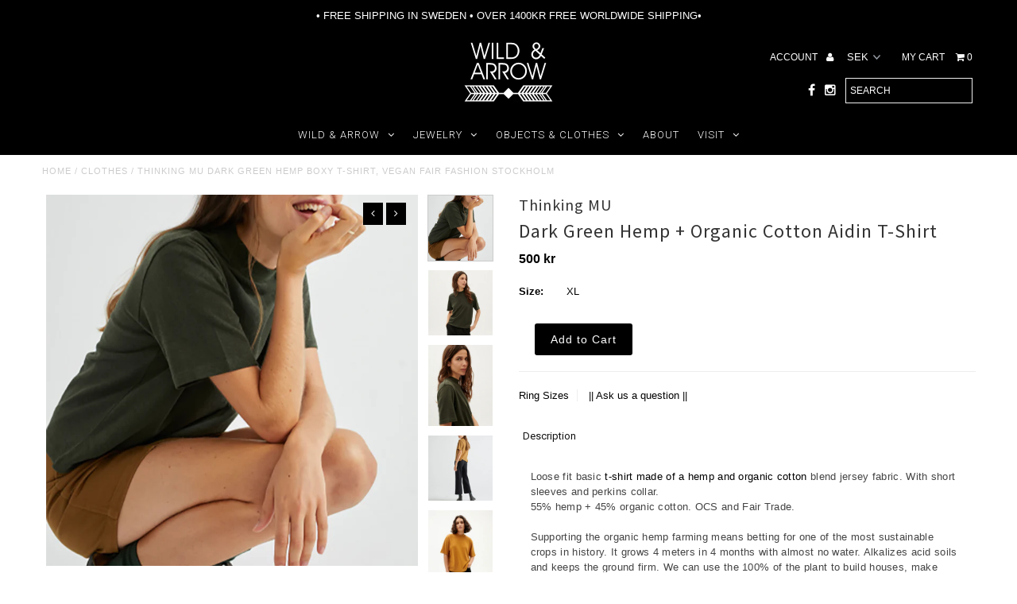

--- FILE ---
content_type: text/html; charset=utf-8
request_url: https://wildandarrow.com/products/dark-green-hemp-organic-cotton-aidin-t-shirt
body_size: 31705
content:
<!DOCTYPE html>
<!--[if lt IE 7 ]><html class="ie ie6" lang="en"> <![endif]-->
<!--[if IE 7 ]><html class="ie ie7" lang="en"> <![endif]-->
<!--[if IE 8 ]><html class="ie ie8" lang="en"> <![endif]-->
<!--[if (gte IE 9)|!(IE)]><!--><html lang="en"> <!--<![endif]-->
<head>
  <script type="application/vnd.locksmith+json" data-locksmith>{"version":"v254","locked":true,"initialized":true,"scope":"product","access_granted":true,"access_denied":false,"requires_customer":false,"manual_lock":false,"remote_lock":false,"has_timeout":false,"remote_rendered":null,"hide_resource":false,"hide_links_to_resource":false,"transparent":true,"locks":{"all":[140382],"opened":[140382]},"keys":[203317],"keys_signature":"699c1c3201b9e3924b75758c1dd8199743971b8594137ae9c38f68c9214eedc0","state":{"template":"product","theme":78843150397,"product":"dark-green-hemp-organic-cotton-aidin-t-shirt","collection":"clothes","page":null,"blog":null,"article":null,"app":null},"now":1768999256,"path":"\/collections\/clothes\/products\/dark-green-hemp-organic-cotton-aidin-t-shirt","locale_root_url":"\/","canonical_url":"https:\/\/wildandarrow.com\/products\/dark-green-hemp-organic-cotton-aidin-t-shirt","customer_id":null,"customer_id_signature":"bc7a1d20188bb5cb68769f3ef48399f0c8661b7952f5e3bb802ddbfee16dd712","cart":null}</script><script data-locksmith>!function(){undefined;!function(){var s=window.Locksmith={},e=document.querySelector('script[type="application/vnd.locksmith+json"]'),n=e&&e.innerHTML;if(s.state={},s.util={},s.loading=!1,n)try{s.state=JSON.parse(n)}catch(d){}if(document.addEventListener&&document.querySelector){var o,i,a,t=[76,79,67,75,83,77,73,84,72,49,49],c=function(){i=t.slice(0)},l="style",r=function(e){e&&27!==e.keyCode&&"click"!==e.type||(document.removeEventListener("keydown",r),document.removeEventListener("click",r),o&&document.body.removeChild(o),o=null)};c(),document.addEventListener("keyup",function(e){if(e.keyCode===i[0]){if(clearTimeout(a),i.shift(),0<i.length)return void(a=setTimeout(c,1e3));c(),r(),(o=document.createElement("div"))[l].width="50%",o[l].maxWidth="1000px",o[l].height="85%",o[l].border="1px rgba(0, 0, 0, 0.2) solid",o[l].background="rgba(255, 255, 255, 0.99)",o[l].borderRadius="4px",o[l].position="fixed",o[l].top="50%",o[l].left="50%",o[l].transform="translateY(-50%) translateX(-50%)",o[l].boxShadow="0 2px 5px rgba(0, 0, 0, 0.3), 0 0 100vh 100vw rgba(0, 0, 0, 0.5)",o[l].zIndex="2147483645";var t=document.createElement("textarea");t.value=JSON.stringify(JSON.parse(n),null,2),t[l].border="none",t[l].display="block",t[l].boxSizing="border-box",t[l].width="100%",t[l].height="100%",t[l].background="transparent",t[l].padding="22px",t[l].fontFamily="monospace",t[l].fontSize="14px",t[l].color="#333",t[l].resize="none",t[l].outline="none",t.readOnly=!0,o.appendChild(t),document.body.appendChild(o),t.addEventListener("click",function(e){e.stopImmediatePropagation()}),t.select(),document.addEventListener("keydown",r),document.addEventListener("click",r)}})}s.isEmbedded=-1!==window.location.search.indexOf("_ab=0&_fd=0&_sc=1"),s.path=s.state.path||window.location.pathname,s.basePath=s.state.locale_root_url.concat("/apps/locksmith").replace(/^\/\//,"/"),s.reloading=!1,s.util.console=window.console||{log:function(){},error:function(){}},s.util.makeUrl=function(e,t){var n,o=s.basePath+e,i=[],a=s.cache();for(n in a)i.push(n+"="+encodeURIComponent(a[n]));for(n in t)i.push(n+"="+encodeURIComponent(t[n]));return s.state.customer_id&&(i.push("customer_id="+encodeURIComponent(s.state.customer_id)),i.push("customer_id_signature="+encodeURIComponent(s.state.customer_id_signature))),o+=(-1===o.indexOf("?")?"?":"&")+i.join("&")},s._initializeCallbacks=[],s.on=function(e,t){if("initialize"!==e)throw'Locksmith.on() currently only supports the "initialize" event';s._initializeCallbacks.push(t)},s.initializeSession=function(e){if(!s.isEmbedded){var t=!1,n=!0,o=!0;(e=e||{}).silent&&(o=n=!(t=!0)),s.ping({silent:t,spinner:n,reload:o,callback:function(){s._initializeCallbacks.forEach(function(e){e()})}})}},s.cache=function(e){var t={};try{var n=function i(e){return(document.cookie.match("(^|; )"+e+"=([^;]*)")||0)[2]};t=JSON.parse(decodeURIComponent(n("locksmith-params")||"{}"))}catch(d){}if(e){for(var o in e)t[o]=e[o];document.cookie="locksmith-params=; expires=Thu, 01 Jan 1970 00:00:00 GMT; path=/",document.cookie="locksmith-params="+encodeURIComponent(JSON.stringify(t))+"; path=/"}return t},s.cache.cart=s.state.cart,s.cache.cartLastSaved=null,s.params=s.cache(),s.util.reload=function(){s.reloading=!0;try{window.location.href=window.location.href.replace(/#.*/,"")}catch(d){s.util.console.error("Preferred reload method failed",d),window.location.reload()}},s.cache.saveCart=function(e){if(!s.cache.cart||s.cache.cart===s.cache.cartLastSaved)return e?e():null;var t=s.cache.cartLastSaved;s.cache.cartLastSaved=s.cache.cart,fetch("/cart/update.js",{method:"POST",headers:{"Content-Type":"application/json",Accept:"application/json"},body:JSON.stringify({attributes:{locksmith:s.cache.cart}})}).then(function(e){if(!e.ok)throw new Error("Cart update failed: "+e.status);return e.json()}).then(function(){e&&e()})["catch"](function(e){if(s.cache.cartLastSaved=t,!s.reloading)throw e})},s.util.spinnerHTML='<style>body{background:#FFF}@keyframes spin{from{transform:rotate(0deg)}to{transform:rotate(360deg)}}#loading{display:flex;width:100%;height:50vh;color:#777;align-items:center;justify-content:center}#loading .spinner{display:block;animation:spin 600ms linear infinite;position:relative;width:50px;height:50px}#loading .spinner-ring{stroke:currentColor;stroke-dasharray:100%;stroke-width:2px;stroke-linecap:round;fill:none}</style><div id="loading"><div class="spinner"><svg width="100%" height="100%"><svg preserveAspectRatio="xMinYMin"><circle class="spinner-ring" cx="50%" cy="50%" r="45%"></circle></svg></svg></div></div>',s.util.clobberBody=function(e){document.body.innerHTML=e},s.util.clobberDocument=function(e){e.responseText&&(e=e.responseText),document.documentElement&&document.removeChild(document.documentElement);var t=document.open("text/html","replace");t.writeln(e),t.close(),setTimeout(function(){var e=t.querySelector("[autofocus]");e&&e.focus()},100)},s.util.serializeForm=function(e){if(e&&"FORM"===e.nodeName){var t,n,o={};for(t=e.elements.length-1;0<=t;t-=1)if(""!==e.elements[t].name)switch(e.elements[t].nodeName){case"INPUT":switch(e.elements[t].type){default:case"text":case"hidden":case"password":case"button":case"reset":case"submit":o[e.elements[t].name]=e.elements[t].value;break;case"checkbox":case"radio":e.elements[t].checked&&(o[e.elements[t].name]=e.elements[t].value);break;case"file":}break;case"TEXTAREA":o[e.elements[t].name]=e.elements[t].value;break;case"SELECT":switch(e.elements[t].type){case"select-one":o[e.elements[t].name]=e.elements[t].value;break;case"select-multiple":for(n=e.elements[t].options.length-1;0<=n;n-=1)e.elements[t].options[n].selected&&(o[e.elements[t].name]=e.elements[t].options[n].value)}break;case"BUTTON":switch(e.elements[t].type){case"reset":case"submit":case"button":o[e.elements[t].name]=e.elements[t].value}}return o}},s.util.on=function(e,a,s,t){t=t||document;var c="locksmith-"+e+a,n=function(e){var t=e.target,n=e.target.parentElement,o=t&&t.className&&(t.className.baseVal||t.className)||"",i=n&&n.className&&(n.className.baseVal||n.className)||"";("string"==typeof o&&-1!==o.split(/\s+/).indexOf(a)||"string"==typeof i&&-1!==i.split(/\s+/).indexOf(a))&&!e[c]&&(e[c]=!0,s(e))};t.attachEvent?t.attachEvent(e,n):t.addEventListener(e,n,!1)},s.util.enableActions=function(e){s.util.on("click","locksmith-action",function(e){e.preventDefault();var t=e.target;t.dataset.confirmWith&&!confirm(t.dataset.confirmWith)||(t.disabled=!0,t.innerText=t.dataset.disableWith,s.post("/action",t.dataset.locksmithParams,{spinner:!1,type:"text",success:function(e){(e=JSON.parse(e.responseText)).message&&alert(e.message),s.util.reload()}}))},e)},s.util.inject=function(e,t){var n=["data","locksmith","append"];if(-1!==t.indexOf(n.join("-"))){var o=document.createElement("div");o.innerHTML=t,e.appendChild(o)}else e.innerHTML=t;var i,a,s=e.querySelectorAll("script");for(a=0;a<s.length;++a){i=s[a];var c=document.createElement("script");if(i.type&&(c.type=i.type),i.src)c.src=i.src;else{var l=document.createTextNode(i.innerHTML);c.appendChild(l)}e.appendChild(c)}var r=e.querySelector("[autofocus]");r&&r.focus()},s.post=function(e,t,n){!1!==(n=n||{}).spinner&&s.util.clobberBody(s.util.spinnerHTML);var o={};n.container===document?(o.layout=1,n.success=function(e){s.util.clobberDocument(e)}):n.container&&(o.layout=0,n.success=function(e){var t=document.getElementById(n.container);s.util.inject(t,e),t.id===t.firstChild.id&&t.parentElement.replaceChild(t.firstChild,t)}),n.form_type&&(t.form_type=n.form_type),n.include_layout_classes!==undefined&&(t.include_layout_classes=n.include_layout_classes),n.lock_id!==undefined&&(t.lock_id=n.lock_id),s.loading=!0;var i=s.util.makeUrl(e,o),a="json"===n.type||"text"===n.type;fetch(i,{method:"POST",headers:{"Content-Type":"application/json",Accept:a?"application/json":"text/html"},body:JSON.stringify(t)}).then(function(e){if(!e.ok)throw new Error("Request failed: "+e.status);return e.text()}).then(function(e){var t=n.success||s.util.clobberDocument;t(a?{responseText:e}:e)})["catch"](function(e){if(!s.reloading)if("dashboard.weglot.com"!==window.location.host){if(!n.silent)throw alert("Something went wrong! Please refresh and try again."),e;console.error(e)}else console.error(e)})["finally"](function(){s.loading=!1})},s.postResource=function(e,t){e.path=s.path,e.search=window.location.search,e.state=s.state,e.passcode&&(e.passcode=e.passcode.trim()),e.email&&(e.email=e.email.trim()),e.state.cart=s.cache.cart,e.locksmith_json=s.jsonTag,e.locksmith_json_signature=s.jsonTagSignature,s.post("/resource",e,t)},s.ping=function(e){if(!s.isEmbedded){e=e||{};s.post("/ping",{path:s.path,search:window.location.search,state:s.state},{spinner:!!e.spinner,silent:"undefined"==typeof e.silent||e.silent,type:"text",success:function(e){e&&e.responseText?(e=JSON.parse(e.responseText)).messages&&0<e.messages.length&&s.showMessages(e.messages):console.error("[Locksmith] Invalid result in ping callback:",e)}})}},s.timeoutMonitor=function(){var e=s.cache.cart;s.ping({callback:function(){e!==s.cache.cart||setTimeout(function(){s.timeoutMonitor()},6e4)}})},s.showMessages=function(e){var t=document.createElement("div");t.style.position="fixed",t.style.left=0,t.style.right=0,t.style.bottom="-50px",t.style.opacity=0,t.style.background="#191919",t.style.color="#ddd",t.style.transition="bottom 0.2s, opacity 0.2s",t.style.zIndex=999999,t.innerHTML="        <style>          .locksmith-ab .locksmith-b { display: none; }          .locksmith-ab.toggled .locksmith-b { display: flex; }          .locksmith-ab.toggled .locksmith-a { display: none; }          .locksmith-flex { display: flex; flex-wrap: wrap; justify-content: space-between; align-items: center; padding: 10px 20px; }          .locksmith-message + .locksmith-message { border-top: 1px #555 solid; }          .locksmith-message a { color: inherit; font-weight: bold; }          .locksmith-message a:hover { color: inherit; opacity: 0.8; }          a.locksmith-ab-toggle { font-weight: inherit; text-decoration: underline; }          .locksmith-text { flex-grow: 1; }          .locksmith-cta { flex-grow: 0; text-align: right; }          .locksmith-cta button { transform: scale(0.8); transform-origin: left; }          .locksmith-cta > * { display: block; }          .locksmith-cta > * + * { margin-top: 10px; }          .locksmith-message a.locksmith-close { flex-grow: 0; text-decoration: none; margin-left: 15px; font-size: 30px; font-family: monospace; display: block; padding: 2px 10px; }                    @media screen and (max-width: 600px) {            .locksmith-wide-only { display: none !important; }            .locksmith-flex { padding: 0 15px; }            .locksmith-flex > * { margin-top: 5px; margin-bottom: 5px; }            .locksmith-cta { text-align: left; }          }                    @media screen and (min-width: 601px) {            .locksmith-narrow-only { display: none !important; }          }        </style>      "+e.map(function(e){return'<div class="locksmith-message">'+e+"</div>"}).join(""),document.body.appendChild(t),document.body.style.position="relative",document.body.parentElement.style.paddingBottom=t.offsetHeight+"px",setTimeout(function(){t.style.bottom=0,t.style.opacity=1},50),s.util.on("click","locksmith-ab-toggle",function(e){e.preventDefault();for(var t=e.target.parentElement;-1===t.className.split(" ").indexOf("locksmith-ab");)t=t.parentElement;-1!==t.className.split(" ").indexOf("toggled")?t.className=t.className.replace("toggled",""):t.className=t.className+" toggled"}),s.util.enableActions(t)}}()}();</script>
      <script data-locksmith>Locksmith.cache.cart=null</script>

  <script data-locksmith>Locksmith.jsonTag="{\"version\":\"v254\",\"locked\":true,\"initialized\":true,\"scope\":\"product\",\"access_granted\":true,\"access_denied\":false,\"requires_customer\":false,\"manual_lock\":false,\"remote_lock\":false,\"has_timeout\":false,\"remote_rendered\":null,\"hide_resource\":false,\"hide_links_to_resource\":false,\"transparent\":true,\"locks\":{\"all\":[140382],\"opened\":[140382]},\"keys\":[203317],\"keys_signature\":\"699c1c3201b9e3924b75758c1dd8199743971b8594137ae9c38f68c9214eedc0\",\"state\":{\"template\":\"product\",\"theme\":78843150397,\"product\":\"dark-green-hemp-organic-cotton-aidin-t-shirt\",\"collection\":\"clothes\",\"page\":null,\"blog\":null,\"article\":null,\"app\":null},\"now\":1768999256,\"path\":\"\\\/collections\\\/clothes\\\/products\\\/dark-green-hemp-organic-cotton-aidin-t-shirt\",\"locale_root_url\":\"\\\/\",\"canonical_url\":\"https:\\\/\\\/wildandarrow.com\\\/products\\\/dark-green-hemp-organic-cotton-aidin-t-shirt\",\"customer_id\":null,\"customer_id_signature\":\"bc7a1d20188bb5cb68769f3ef48399f0c8661b7952f5e3bb802ddbfee16dd712\",\"cart\":null}";Locksmith.jsonTagSignature="07d1eaf8139c71687af84a0da052493dbe9310e91da999d1d7f198ccee2a309f"</script>
  <meta charset="utf-8" />
  
  <!-- Add any tracking or verification meta content below this line -->
  
  <meta name="facebook-domain-verification" content="ej0zsgzrp4kmlmfg4bhiqo2h5t1zy0" />

  <!-- Basic Page Needs
================================================== -->

  <title>
    THINKING MU Dark Green Hemp Boxy T-Shirt, vegan fair fashion Stockholm &ndash; Wild &amp; Arrow
  </title>
  
<meta name="description" content="Loose fit basic t-shirt made of a hemp and organic cotton blend jersey fabric. With short sleeves and perkins collar. 55% hemp + 45% organic cotton. OCS and Fair Trade.Supporting the organic hemp farming means betting for one of the most sustainable crops in history. It grows 4 meters in 4 months with almost no water. " />

  <link rel="canonical" href="https://wildandarrow.com/products/dark-green-hemp-organic-cotton-aidin-t-shirt" />

  

<meta property="og:type" content="product">
<meta property="og:title" content="Dark Green Hemp + Organic Cotton Aidin T-Shirt">
<meta property="og:url" content="https://wildandarrow.com/products/dark-green-hemp-organic-cotton-aidin-t-shirt"><meta property="og:description" content="Loose fit basic t-shirt made of a hemp and organic cotton blend jersey fabric. With short sleeves and perkins collar.
55% hemp + 45% organic cotton. OCS and Fair Trade.Supporting the organic hemp farming means betting for one of the most sustainable crops in history. It grows 4 meters in 4 months with almost no water. Alkalizes acid soils and keeps the ground firm. We can use the 100% of the plant to build houses, make natural cosmetics, and, of course, we can make cool clothes out of it. Hemp is the plant of the future. 100% NATURAL, CLEAN AND NON-TOXIC The hemp collection is dyed with the Instant Color Techinque, which uses natural flowers and minerals. No heat is needed as it requires only cold water and no dryer.

Thinking MU

Thinking MU is a fashion brand for non-conformists and passionate people who believe that life deserves to be enjoyed and, above all, respected. Born in Barcelona, we created a new way of sustainable clothing. Our aim is to help in the only way we know how: by creativity, positive messages, music, and sustainable fabrics that contribute to a happier, easier and better world.">

<meta property="og:image" content="http://wildandarrow.com/cdn/shop/products/hemp-dark-green-aidin-t-shirt-women-feminine-boxy-thinking-mu-stockholm-wild-and-arrow-store-retailer2_grande.png?v=1627906557">
<meta property="og:image:secure_url" content="https://wildandarrow.com/cdn/shop/products/hemp-dark-green-aidin-t-shirt-women-feminine-boxy-thinking-mu-stockholm-wild-and-arrow-store-retailer2_grande.png?v=1627906557">

<meta property="og:image" content="http://wildandarrow.com/cdn/shop/products/camiseta-hemp-aidin-verde-oscura_ba93a63d-4d83-4cea-8f7b-184c32d73fae_grande.jpg?v=1663404956">
<meta property="og:image:secure_url" content="https://wildandarrow.com/cdn/shop/products/camiseta-hemp-aidin-verde-oscura_ba93a63d-4d83-4cea-8f7b-184c32d73fae_grande.jpg?v=1663404956">

<meta property="og:image" content="http://wildandarrow.com/cdn/shop/products/aidin-hemp-t-shirt-dark-green_grande.jpg?v=1663404956">
<meta property="og:image:secure_url" content="https://wildandarrow.com/cdn/shop/products/aidin-hemp-t-shirt-dark-green_grande.jpg?v=1663404956">

<meta property="og:price:amount" content="500">
<meta property="og:price:currency" content="SEK">

<meta property="og:site_name" content="Wild &amp; Arrow">



<meta name="twitter:card" content="summary">


<meta name="twitter:site" content="@">


<meta name="twitter:title" content="Dark Green Hemp + Organic Cotton Aidin T-Shirt">
<meta name="twitter:description" content="Loose fit basic t-shirt made of a hemp and organic cotton blend jersey fabric. With short sleeves and perkins collar.
55% hemp + 45% organic cotton. OCS and Fair Trade.Supporting the organic hemp farm">
<meta name="twitter:image" content="https://wildandarrow.com/cdn/shop/products/hemp-dark-green-aidin-t-shirt-women-feminine-boxy-thinking-mu-stockholm-wild-and-arrow-store-retailer2_large.png?v=1627906557">
<meta name="twitter:image:width" content="480">
<meta name="twitter:image:height" content="480">


  <!-- CSS
================================================== -->

  <link href="//wildandarrow.com/cdn/shop/t/10/assets/stylesheet.css?v=178761654362200774871767547142" rel="stylesheet" type="text/css" media="all" />
  <link href="//wildandarrow.com/cdn/shop/t/10/assets/font-awesome.css?v=41792228249477712491575309927" rel="stylesheet" type="text/css" media="all" />
  <link href="//wildandarrow.com/cdn/shop/t/10/assets/queries.css?v=162830029586261925131767547141" rel="stylesheet" type="text/css" media="all" />
    
    
  
  
  

  
    
  
  
     

  
     

  
    

  
       

  
    
  
  
  
  
  
  
  
  
      

  
   
  
  
     
  
  
  
  <link href='//fonts.googleapis.com/css?family=Raleway:400,300,700' rel='stylesheet' type='text/css'>
      

  
  
  <link href='//fonts.googleapis.com/css?family=Roboto:400,500,300' rel='stylesheet' type='text/css'>
   

  
  
  <link href='//fonts.googleapis.com/css?family=Josefin+Sans:400,600,700,300' rel='stylesheet' type='text/css'>
   

  
  
  <link href='//fonts.googleapis.com/css?family=Source+Sans+Pro:400,600,300,700' rel='stylesheet' type='text/css'>
   
  <!--[if LTE IE 8]>
<link href="//wildandarrow.com/cdn/shop/t/10/assets/gridlock.ie.css?v=133506513823680828761575309934" rel="stylesheet" type="text/css" media="all" />  
<![endif]--> 


  <!-- JS
================================================== -->


  <script type="text/javascript" src="//ajax.googleapis.com/ajax/libs/jquery/1.9.1/jquery.min.js"></script>

  <script src="//wildandarrow.com/cdn/shop/t/10/assets/theme.js?v=77954707223607096761578589817" type="text/javascript"></script> 
  <script src="//wildandarrow.com/cdn/shopifycloud/storefront/assets/themes_support/option_selection-b017cd28.js" type="text/javascript"></script>  
  <script src="//wildandarrow.com/cdn/shop/t/10/assets/jquery.fs.shifter.js?v=49917305197206640071575309955" type="text/javascript"></script>

  

  <meta name="viewport" content="width=device-width, initial-scale=1, maximum-scale=1">

  <!-- Favicons
================================================== -->

  <link rel="shortcut icon" href="//wildandarrow.com/cdn/shop/t/10/assets/favicon.png?v=48174537883852783721575309924">

  

  <script>window.performance && window.performance.mark && window.performance.mark('shopify.content_for_header.start');</script><meta name="google-site-verification" content="FNTXjEWIGqMxJS8hAE8S9oJX-8oZklDt8T-UKFpo1vs">
<meta id="shopify-digital-wallet" name="shopify-digital-wallet" content="/2081620/digital_wallets/dialog">
<link rel="alternate" type="application/json+oembed" href="https://wildandarrow.com/products/dark-green-hemp-organic-cotton-aidin-t-shirt.oembed">
<script async="async" src="/checkouts/internal/preloads.js?locale=en-SE"></script>
<script id="shopify-features" type="application/json">{"accessToken":"4e528fcffa6c1fd8b32cf6ec43eabed8","betas":["rich-media-storefront-analytics"],"domain":"wildandarrow.com","predictiveSearch":true,"shopId":2081620,"locale":"en"}</script>
<script>var Shopify = Shopify || {};
Shopify.shop = "wildandarrow.myshopify.com";
Shopify.locale = "en";
Shopify.currency = {"active":"SEK","rate":"1.0"};
Shopify.country = "SE";
Shopify.theme = {"name":"Fashionopolism - Underground Edits #3590","id":78843150397,"schema_name":null,"schema_version":null,"theme_store_id":141,"role":"main"};
Shopify.theme.handle = "null";
Shopify.theme.style = {"id":null,"handle":null};
Shopify.cdnHost = "wildandarrow.com/cdn";
Shopify.routes = Shopify.routes || {};
Shopify.routes.root = "/";</script>
<script type="module">!function(o){(o.Shopify=o.Shopify||{}).modules=!0}(window);</script>
<script>!function(o){function n(){var o=[];function n(){o.push(Array.prototype.slice.apply(arguments))}return n.q=o,n}var t=o.Shopify=o.Shopify||{};t.loadFeatures=n(),t.autoloadFeatures=n()}(window);</script>
<script id="shop-js-analytics" type="application/json">{"pageType":"product"}</script>
<script defer="defer" async type="module" src="//wildandarrow.com/cdn/shopifycloud/shop-js/modules/v2/client.init-shop-cart-sync_BdyHc3Nr.en.esm.js"></script>
<script defer="defer" async type="module" src="//wildandarrow.com/cdn/shopifycloud/shop-js/modules/v2/chunk.common_Daul8nwZ.esm.js"></script>
<script type="module">
  await import("//wildandarrow.com/cdn/shopifycloud/shop-js/modules/v2/client.init-shop-cart-sync_BdyHc3Nr.en.esm.js");
await import("//wildandarrow.com/cdn/shopifycloud/shop-js/modules/v2/chunk.common_Daul8nwZ.esm.js");

  window.Shopify.SignInWithShop?.initShopCartSync?.({"fedCMEnabled":true,"windoidEnabled":true});

</script>
<script>(function() {
  var isLoaded = false;
  function asyncLoad() {
    if (isLoaded) return;
    isLoaded = true;
    var urls = ["https:\/\/formbuilder.hulkapps.com\/skeletopapp.js?shop=wildandarrow.myshopify.com","https:\/\/sliderapp.hulkapps.com\/assets\/js\/slider.js?shop=wildandarrow.myshopify.com","https:\/\/s3.amazonaws.com\/pixelpop\/usercontent\/scripts\/e1f7eb80-6d9b-4589-8545-bea1a21561be\/pixelpop.js?shop=wildandarrow.myshopify.com","https:\/\/ecommerce-editor-connector.live.gelato.tech\/ecommerce-editor\/v1\/shopify.esm.js?c=ca71388c-e57f-46c1-99ea-80f5b7411505\u0026s=6a0445cd-1e91-4608-8b99-5cebafdc7165\u0026shop=wildandarrow.myshopify.com"];
    for (var i = 0; i < urls.length; i++) {
      var s = document.createElement('script');
      s.type = 'text/javascript';
      s.async = true;
      s.src = urls[i];
      var x = document.getElementsByTagName('script')[0];
      x.parentNode.insertBefore(s, x);
    }
  };
  if(window.attachEvent) {
    window.attachEvent('onload', asyncLoad);
  } else {
    window.addEventListener('load', asyncLoad, false);
  }
})();</script>
<script id="__st">var __st={"a":2081620,"offset":3600,"reqid":"c4aad88e-d9ff-49aa-9a4c-81130db95fa6-1768999256","pageurl":"wildandarrow.com\/products\/dark-green-hemp-organic-cotton-aidin-t-shirt","u":"463d22649207","p":"product","rtyp":"product","rid":6602082025533};</script>
<script>window.ShopifyPaypalV4VisibilityTracking = true;</script>
<script id="captcha-bootstrap">!function(){'use strict';const t='contact',e='account',n='new_comment',o=[[t,t],['blogs',n],['comments',n],[t,'customer']],c=[[e,'customer_login'],[e,'guest_login'],[e,'recover_customer_password'],[e,'create_customer']],r=t=>t.map((([t,e])=>`form[action*='/${t}']:not([data-nocaptcha='true']) input[name='form_type'][value='${e}']`)).join(','),a=t=>()=>t?[...document.querySelectorAll(t)].map((t=>t.form)):[];function s(){const t=[...o],e=r(t);return a(e)}const i='password',u='form_key',d=['recaptcha-v3-token','g-recaptcha-response','h-captcha-response',i],f=()=>{try{return window.sessionStorage}catch{return}},m='__shopify_v',_=t=>t.elements[u];function p(t,e,n=!1){try{const o=window.sessionStorage,c=JSON.parse(o.getItem(e)),{data:r}=function(t){const{data:e,action:n}=t;return t[m]||n?{data:e,action:n}:{data:t,action:n}}(c);for(const[e,n]of Object.entries(r))t.elements[e]&&(t.elements[e].value=n);n&&o.removeItem(e)}catch(o){console.error('form repopulation failed',{error:o})}}const l='form_type',E='cptcha';function T(t){t.dataset[E]=!0}const w=window,h=w.document,L='Shopify',v='ce_forms',y='captcha';let A=!1;((t,e)=>{const n=(g='f06e6c50-85a8-45c8-87d0-21a2b65856fe',I='https://cdn.shopify.com/shopifycloud/storefront-forms-hcaptcha/ce_storefront_forms_captcha_hcaptcha.v1.5.2.iife.js',D={infoText:'Protected by hCaptcha',privacyText:'Privacy',termsText:'Terms'},(t,e,n)=>{const o=w[L][v],c=o.bindForm;if(c)return c(t,g,e,D).then(n);var r;o.q.push([[t,g,e,D],n]),r=I,A||(h.body.append(Object.assign(h.createElement('script'),{id:'captcha-provider',async:!0,src:r})),A=!0)});var g,I,D;w[L]=w[L]||{},w[L][v]=w[L][v]||{},w[L][v].q=[],w[L][y]=w[L][y]||{},w[L][y].protect=function(t,e){n(t,void 0,e),T(t)},Object.freeze(w[L][y]),function(t,e,n,w,h,L){const[v,y,A,g]=function(t,e,n){const i=e?o:[],u=t?c:[],d=[...i,...u],f=r(d),m=r(i),_=r(d.filter((([t,e])=>n.includes(e))));return[a(f),a(m),a(_),s()]}(w,h,L),I=t=>{const e=t.target;return e instanceof HTMLFormElement?e:e&&e.form},D=t=>v().includes(t);t.addEventListener('submit',(t=>{const e=I(t);if(!e)return;const n=D(e)&&!e.dataset.hcaptchaBound&&!e.dataset.recaptchaBound,o=_(e),c=g().includes(e)&&(!o||!o.value);(n||c)&&t.preventDefault(),c&&!n&&(function(t){try{if(!f())return;!function(t){const e=f();if(!e)return;const n=_(t);if(!n)return;const o=n.value;o&&e.removeItem(o)}(t);const e=Array.from(Array(32),(()=>Math.random().toString(36)[2])).join('');!function(t,e){_(t)||t.append(Object.assign(document.createElement('input'),{type:'hidden',name:u})),t.elements[u].value=e}(t,e),function(t,e){const n=f();if(!n)return;const o=[...t.querySelectorAll(`input[type='${i}']`)].map((({name:t})=>t)),c=[...d,...o],r={};for(const[a,s]of new FormData(t).entries())c.includes(a)||(r[a]=s);n.setItem(e,JSON.stringify({[m]:1,action:t.action,data:r}))}(t,e)}catch(e){console.error('failed to persist form',e)}}(e),e.submit())}));const S=(t,e)=>{t&&!t.dataset[E]&&(n(t,e.some((e=>e===t))),T(t))};for(const o of['focusin','change'])t.addEventListener(o,(t=>{const e=I(t);D(e)&&S(e,y())}));const B=e.get('form_key'),M=e.get(l),P=B&&M;t.addEventListener('DOMContentLoaded',(()=>{const t=y();if(P)for(const e of t)e.elements[l].value===M&&p(e,B);[...new Set([...A(),...v().filter((t=>'true'===t.dataset.shopifyCaptcha))])].forEach((e=>S(e,t)))}))}(h,new URLSearchParams(w.location.search),n,t,e,['guest_login'])})(!0,!0)}();</script>
<script integrity="sha256-4kQ18oKyAcykRKYeNunJcIwy7WH5gtpwJnB7kiuLZ1E=" data-source-attribution="shopify.loadfeatures" defer="defer" src="//wildandarrow.com/cdn/shopifycloud/storefront/assets/storefront/load_feature-a0a9edcb.js" crossorigin="anonymous"></script>
<script data-source-attribution="shopify.dynamic_checkout.dynamic.init">var Shopify=Shopify||{};Shopify.PaymentButton=Shopify.PaymentButton||{isStorefrontPortableWallets:!0,init:function(){window.Shopify.PaymentButton.init=function(){};var t=document.createElement("script");t.src="https://wildandarrow.com/cdn/shopifycloud/portable-wallets/latest/portable-wallets.en.js",t.type="module",document.head.appendChild(t)}};
</script>
<script data-source-attribution="shopify.dynamic_checkout.buyer_consent">
  function portableWalletsHideBuyerConsent(e){var t=document.getElementById("shopify-buyer-consent"),n=document.getElementById("shopify-subscription-policy-button");t&&n&&(t.classList.add("hidden"),t.setAttribute("aria-hidden","true"),n.removeEventListener("click",e))}function portableWalletsShowBuyerConsent(e){var t=document.getElementById("shopify-buyer-consent"),n=document.getElementById("shopify-subscription-policy-button");t&&n&&(t.classList.remove("hidden"),t.removeAttribute("aria-hidden"),n.addEventListener("click",e))}window.Shopify?.PaymentButton&&(window.Shopify.PaymentButton.hideBuyerConsent=portableWalletsHideBuyerConsent,window.Shopify.PaymentButton.showBuyerConsent=portableWalletsShowBuyerConsent);
</script>
<script data-source-attribution="shopify.dynamic_checkout.cart.bootstrap">document.addEventListener("DOMContentLoaded",(function(){function t(){return document.querySelector("shopify-accelerated-checkout-cart, shopify-accelerated-checkout")}if(t())Shopify.PaymentButton.init();else{new MutationObserver((function(e,n){t()&&(Shopify.PaymentButton.init(),n.disconnect())})).observe(document.body,{childList:!0,subtree:!0})}}));
</script>
<script id='scb4127' type='text/javascript' async='' src='https://wildandarrow.com/cdn/shopifycloud/privacy-banner/storefront-banner.js'></script><link id="shopify-accelerated-checkout-styles" rel="stylesheet" media="screen" href="https://wildandarrow.com/cdn/shopifycloud/portable-wallets/latest/accelerated-checkout-backwards-compat.css" crossorigin="anonymous">
<style id="shopify-accelerated-checkout-cart">
        #shopify-buyer-consent {
  margin-top: 1em;
  display: inline-block;
  width: 100%;
}

#shopify-buyer-consent.hidden {
  display: none;
}

#shopify-subscription-policy-button {
  background: none;
  border: none;
  padding: 0;
  text-decoration: underline;
  font-size: inherit;
  cursor: pointer;
}

#shopify-subscription-policy-button::before {
  box-shadow: none;
}

      </style>

<script>window.performance && window.performance.mark && window.performance.mark('shopify.content_for_header.end');</script>

 
<!-- BEGIN app block: shopify://apps/klaviyo-email-marketing-sms/blocks/klaviyo-onsite-embed/2632fe16-c075-4321-a88b-50b567f42507 -->












  <script async src="https://static.klaviyo.com/onsite/js/RQTQPF/klaviyo.js?company_id=RQTQPF"></script>
  <script>!function(){if(!window.klaviyo){window._klOnsite=window._klOnsite||[];try{window.klaviyo=new Proxy({},{get:function(n,i){return"push"===i?function(){var n;(n=window._klOnsite).push.apply(n,arguments)}:function(){for(var n=arguments.length,o=new Array(n),w=0;w<n;w++)o[w]=arguments[w];var t="function"==typeof o[o.length-1]?o.pop():void 0,e=new Promise((function(n){window._klOnsite.push([i].concat(o,[function(i){t&&t(i),n(i)}]))}));return e}}})}catch(n){window.klaviyo=window.klaviyo||[],window.klaviyo.push=function(){var n;(n=window._klOnsite).push.apply(n,arguments)}}}}();</script>

  
    <script id="viewed_product">
      if (item == null) {
        var _learnq = _learnq || [];

        var MetafieldReviews = null
        var MetafieldYotpoRating = null
        var MetafieldYotpoCount = null
        var MetafieldLooxRating = null
        var MetafieldLooxCount = null
        var okendoProduct = null
        var okendoProductReviewCount = null
        var okendoProductReviewAverageValue = null
        try {
          // The following fields are used for Customer Hub recently viewed in order to add reviews.
          // This information is not part of __kla_viewed. Instead, it is part of __kla_viewed_reviewed_items
          MetafieldReviews = {};
          MetafieldYotpoRating = null
          MetafieldYotpoCount = null
          MetafieldLooxRating = null
          MetafieldLooxCount = null

          okendoProduct = null
          // If the okendo metafield is not legacy, it will error, which then requires the new json formatted data
          if (okendoProduct && 'error' in okendoProduct) {
            okendoProduct = null
          }
          okendoProductReviewCount = okendoProduct ? okendoProduct.reviewCount : null
          okendoProductReviewAverageValue = okendoProduct ? okendoProduct.reviewAverageValue : null
        } catch (error) {
          console.error('Error in Klaviyo onsite reviews tracking:', error);
        }

        var item = {
          Name: "Dark Green Hemp + Organic Cotton Aidin T-Shirt",
          ProductID: 6602082025533,
          Categories: ["Clothes","Hemp T-shirts","Thinking MU"],
          ImageURL: "https://wildandarrow.com/cdn/shop/products/hemp-dark-green-aidin-t-shirt-women-feminine-boxy-thinking-mu-stockholm-wild-and-arrow-store-retailer2_grande.png?v=1627906557",
          URL: "https://wildandarrow.com/products/dark-green-hemp-organic-cotton-aidin-t-shirt",
          Brand: "Thinking MU",
          Price: "500 kr",
          Value: "500",
          CompareAtPrice: "0 kr"
        };
        _learnq.push(['track', 'Viewed Product', item]);
        _learnq.push(['trackViewedItem', {
          Title: item.Name,
          ItemId: item.ProductID,
          Categories: item.Categories,
          ImageUrl: item.ImageURL,
          Url: item.URL,
          Metadata: {
            Brand: item.Brand,
            Price: item.Price,
            Value: item.Value,
            CompareAtPrice: item.CompareAtPrice
          },
          metafields:{
            reviews: MetafieldReviews,
            yotpo:{
              rating: MetafieldYotpoRating,
              count: MetafieldYotpoCount,
            },
            loox:{
              rating: MetafieldLooxRating,
              count: MetafieldLooxCount,
            },
            okendo: {
              rating: okendoProductReviewAverageValue,
              count: okendoProductReviewCount,
            }
          }
        }]);
      }
    </script>
  




  <script>
    window.klaviyoReviewsProductDesignMode = false
  </script>







<!-- END app block --><link href="https://monorail-edge.shopifysvc.com" rel="dns-prefetch">
<script>(function(){if ("sendBeacon" in navigator && "performance" in window) {try {var session_token_from_headers = performance.getEntriesByType('navigation')[0].serverTiming.find(x => x.name == '_s').description;} catch {var session_token_from_headers = undefined;}var session_cookie_matches = document.cookie.match(/_shopify_s=([^;]*)/);var session_token_from_cookie = session_cookie_matches && session_cookie_matches.length === 2 ? session_cookie_matches[1] : "";var session_token = session_token_from_headers || session_token_from_cookie || "";function handle_abandonment_event(e) {var entries = performance.getEntries().filter(function(entry) {return /monorail-edge.shopifysvc.com/.test(entry.name);});if (!window.abandonment_tracked && entries.length === 0) {window.abandonment_tracked = true;var currentMs = Date.now();var navigation_start = performance.timing.navigationStart;var payload = {shop_id: 2081620,url: window.location.href,navigation_start,duration: currentMs - navigation_start,session_token,page_type: "product"};window.navigator.sendBeacon("https://monorail-edge.shopifysvc.com/v1/produce", JSON.stringify({schema_id: "online_store_buyer_site_abandonment/1.1",payload: payload,metadata: {event_created_at_ms: currentMs,event_sent_at_ms: currentMs}}));}}window.addEventListener('pagehide', handle_abandonment_event);}}());</script>
<script id="web-pixels-manager-setup">(function e(e,d,r,n,o){if(void 0===o&&(o={}),!Boolean(null===(a=null===(i=window.Shopify)||void 0===i?void 0:i.analytics)||void 0===a?void 0:a.replayQueue)){var i,a;window.Shopify=window.Shopify||{};var t=window.Shopify;t.analytics=t.analytics||{};var s=t.analytics;s.replayQueue=[],s.publish=function(e,d,r){return s.replayQueue.push([e,d,r]),!0};try{self.performance.mark("wpm:start")}catch(e){}var l=function(){var e={modern:/Edge?\/(1{2}[4-9]|1[2-9]\d|[2-9]\d{2}|\d{4,})\.\d+(\.\d+|)|Firefox\/(1{2}[4-9]|1[2-9]\d|[2-9]\d{2}|\d{4,})\.\d+(\.\d+|)|Chrom(ium|e)\/(9{2}|\d{3,})\.\d+(\.\d+|)|(Maci|X1{2}).+ Version\/(15\.\d+|(1[6-9]|[2-9]\d|\d{3,})\.\d+)([,.]\d+|)( \(\w+\)|)( Mobile\/\w+|) Safari\/|Chrome.+OPR\/(9{2}|\d{3,})\.\d+\.\d+|(CPU[ +]OS|iPhone[ +]OS|CPU[ +]iPhone|CPU IPhone OS|CPU iPad OS)[ +]+(15[._]\d+|(1[6-9]|[2-9]\d|\d{3,})[._]\d+)([._]\d+|)|Android:?[ /-](13[3-9]|1[4-9]\d|[2-9]\d{2}|\d{4,})(\.\d+|)(\.\d+|)|Android.+Firefox\/(13[5-9]|1[4-9]\d|[2-9]\d{2}|\d{4,})\.\d+(\.\d+|)|Android.+Chrom(ium|e)\/(13[3-9]|1[4-9]\d|[2-9]\d{2}|\d{4,})\.\d+(\.\d+|)|SamsungBrowser\/([2-9]\d|\d{3,})\.\d+/,legacy:/Edge?\/(1[6-9]|[2-9]\d|\d{3,})\.\d+(\.\d+|)|Firefox\/(5[4-9]|[6-9]\d|\d{3,})\.\d+(\.\d+|)|Chrom(ium|e)\/(5[1-9]|[6-9]\d|\d{3,})\.\d+(\.\d+|)([\d.]+$|.*Safari\/(?![\d.]+ Edge\/[\d.]+$))|(Maci|X1{2}).+ Version\/(10\.\d+|(1[1-9]|[2-9]\d|\d{3,})\.\d+)([,.]\d+|)( \(\w+\)|)( Mobile\/\w+|) Safari\/|Chrome.+OPR\/(3[89]|[4-9]\d|\d{3,})\.\d+\.\d+|(CPU[ +]OS|iPhone[ +]OS|CPU[ +]iPhone|CPU IPhone OS|CPU iPad OS)[ +]+(10[._]\d+|(1[1-9]|[2-9]\d|\d{3,})[._]\d+)([._]\d+|)|Android:?[ /-](13[3-9]|1[4-9]\d|[2-9]\d{2}|\d{4,})(\.\d+|)(\.\d+|)|Mobile Safari.+OPR\/([89]\d|\d{3,})\.\d+\.\d+|Android.+Firefox\/(13[5-9]|1[4-9]\d|[2-9]\d{2}|\d{4,})\.\d+(\.\d+|)|Android.+Chrom(ium|e)\/(13[3-9]|1[4-9]\d|[2-9]\d{2}|\d{4,})\.\d+(\.\d+|)|Android.+(UC? ?Browser|UCWEB|U3)[ /]?(15\.([5-9]|\d{2,})|(1[6-9]|[2-9]\d|\d{3,})\.\d+)\.\d+|SamsungBrowser\/(5\.\d+|([6-9]|\d{2,})\.\d+)|Android.+MQ{2}Browser\/(14(\.(9|\d{2,})|)|(1[5-9]|[2-9]\d|\d{3,})(\.\d+|))(\.\d+|)|K[Aa][Ii]OS\/(3\.\d+|([4-9]|\d{2,})\.\d+)(\.\d+|)/},d=e.modern,r=e.legacy,n=navigator.userAgent;return n.match(d)?"modern":n.match(r)?"legacy":"unknown"}(),u="modern"===l?"modern":"legacy",c=(null!=n?n:{modern:"",legacy:""})[u],f=function(e){return[e.baseUrl,"/wpm","/b",e.hashVersion,"modern"===e.buildTarget?"m":"l",".js"].join("")}({baseUrl:d,hashVersion:r,buildTarget:u}),m=function(e){var d=e.version,r=e.bundleTarget,n=e.surface,o=e.pageUrl,i=e.monorailEndpoint;return{emit:function(e){var a=e.status,t=e.errorMsg,s=(new Date).getTime(),l=JSON.stringify({metadata:{event_sent_at_ms:s},events:[{schema_id:"web_pixels_manager_load/3.1",payload:{version:d,bundle_target:r,page_url:o,status:a,surface:n,error_msg:t},metadata:{event_created_at_ms:s}}]});if(!i)return console&&console.warn&&console.warn("[Web Pixels Manager] No Monorail endpoint provided, skipping logging."),!1;try{return self.navigator.sendBeacon.bind(self.navigator)(i,l)}catch(e){}var u=new XMLHttpRequest;try{return u.open("POST",i,!0),u.setRequestHeader("Content-Type","text/plain"),u.send(l),!0}catch(e){return console&&console.warn&&console.warn("[Web Pixels Manager] Got an unhandled error while logging to Monorail."),!1}}}}({version:r,bundleTarget:l,surface:e.surface,pageUrl:self.location.href,monorailEndpoint:e.monorailEndpoint});try{o.browserTarget=l,function(e){var d=e.src,r=e.async,n=void 0===r||r,o=e.onload,i=e.onerror,a=e.sri,t=e.scriptDataAttributes,s=void 0===t?{}:t,l=document.createElement("script"),u=document.querySelector("head"),c=document.querySelector("body");if(l.async=n,l.src=d,a&&(l.integrity=a,l.crossOrigin="anonymous"),s)for(var f in s)if(Object.prototype.hasOwnProperty.call(s,f))try{l.dataset[f]=s[f]}catch(e){}if(o&&l.addEventListener("load",o),i&&l.addEventListener("error",i),u)u.appendChild(l);else{if(!c)throw new Error("Did not find a head or body element to append the script");c.appendChild(l)}}({src:f,async:!0,onload:function(){if(!function(){var e,d;return Boolean(null===(d=null===(e=window.Shopify)||void 0===e?void 0:e.analytics)||void 0===d?void 0:d.initialized)}()){var d=window.webPixelsManager.init(e)||void 0;if(d){var r=window.Shopify.analytics;r.replayQueue.forEach((function(e){var r=e[0],n=e[1],o=e[2];d.publishCustomEvent(r,n,o)})),r.replayQueue=[],r.publish=d.publishCustomEvent,r.visitor=d.visitor,r.initialized=!0}}},onerror:function(){return m.emit({status:"failed",errorMsg:"".concat(f," has failed to load")})},sri:function(e){var d=/^sha384-[A-Za-z0-9+/=]+$/;return"string"==typeof e&&d.test(e)}(c)?c:"",scriptDataAttributes:o}),m.emit({status:"loading"})}catch(e){m.emit({status:"failed",errorMsg:(null==e?void 0:e.message)||"Unknown error"})}}})({shopId: 2081620,storefrontBaseUrl: "https://wildandarrow.com",extensionsBaseUrl: "https://extensions.shopifycdn.com/cdn/shopifycloud/web-pixels-manager",monorailEndpoint: "https://monorail-edge.shopifysvc.com/unstable/produce_batch",surface: "storefront-renderer",enabledBetaFlags: ["2dca8a86"],webPixelsConfigList: [{"id":"2235728208","configuration":"{\"accountID\":\"RQTQPF\",\"webPixelConfig\":\"eyJlbmFibGVBZGRlZFRvQ2FydEV2ZW50cyI6IHRydWV9\"}","eventPayloadVersion":"v1","runtimeContext":"STRICT","scriptVersion":"524f6c1ee37bacdca7657a665bdca589","type":"APP","apiClientId":123074,"privacyPurposes":["ANALYTICS","MARKETING"],"dataSharingAdjustments":{"protectedCustomerApprovalScopes":["read_customer_address","read_customer_email","read_customer_name","read_customer_personal_data","read_customer_phone"]}},{"id":"676299088","configuration":"{\"config\":\"{\\\"pixel_id\\\":\\\"G-PRRED3VS8R\\\",\\\"target_country\\\":\\\"SE\\\",\\\"gtag_events\\\":[{\\\"type\\\":\\\"begin_checkout\\\",\\\"action_label\\\":[\\\"G-PRRED3VS8R\\\",\\\"AW-304833446\\\/Q7IqCN6Jq_ICEKbHrZEB\\\"]},{\\\"type\\\":\\\"search\\\",\\\"action_label\\\":[\\\"G-PRRED3VS8R\\\",\\\"AW-304833446\\\/Ps_ACNmKq_ICEKbHrZEB\\\"]},{\\\"type\\\":\\\"view_item\\\",\\\"action_label\\\":[\\\"G-PRRED3VS8R\\\",\\\"AW-304833446\\\/7fhaCNiJq_ICEKbHrZEB\\\",\\\"MC-S29CNZBKZT\\\"]},{\\\"type\\\":\\\"purchase\\\",\\\"action_label\\\":[\\\"G-PRRED3VS8R\\\",\\\"AW-304833446\\\/5Mx1CNWJq_ICEKbHrZEB\\\",\\\"MC-S29CNZBKZT\\\"]},{\\\"type\\\":\\\"page_view\\\",\\\"action_label\\\":[\\\"G-PRRED3VS8R\\\",\\\"AW-304833446\\\/90X0CNKJq_ICEKbHrZEB\\\",\\\"MC-S29CNZBKZT\\\"]},{\\\"type\\\":\\\"add_payment_info\\\",\\\"action_label\\\":[\\\"G-PRRED3VS8R\\\",\\\"AW-304833446\\\/13owCNyKq_ICEKbHrZEB\\\"]},{\\\"type\\\":\\\"add_to_cart\\\",\\\"action_label\\\":[\\\"G-PRRED3VS8R\\\",\\\"AW-304833446\\\/j8HMCNuJq_ICEKbHrZEB\\\"]}],\\\"enable_monitoring_mode\\\":false}\"}","eventPayloadVersion":"v1","runtimeContext":"OPEN","scriptVersion":"b2a88bafab3e21179ed38636efcd8a93","type":"APP","apiClientId":1780363,"privacyPurposes":[],"dataSharingAdjustments":{"protectedCustomerApprovalScopes":["read_customer_address","read_customer_email","read_customer_name","read_customer_personal_data","read_customer_phone"]}},{"id":"389251408","configuration":"{\"pixel_id\":\"2480294928923326\",\"pixel_type\":\"facebook_pixel\",\"metaapp_system_user_token\":\"-\"}","eventPayloadVersion":"v1","runtimeContext":"OPEN","scriptVersion":"ca16bc87fe92b6042fbaa3acc2fbdaa6","type":"APP","apiClientId":2329312,"privacyPurposes":["ANALYTICS","MARKETING","SALE_OF_DATA"],"dataSharingAdjustments":{"protectedCustomerApprovalScopes":["read_customer_address","read_customer_email","read_customer_name","read_customer_personal_data","read_customer_phone"]}},{"id":"shopify-app-pixel","configuration":"{}","eventPayloadVersion":"v1","runtimeContext":"STRICT","scriptVersion":"0450","apiClientId":"shopify-pixel","type":"APP","privacyPurposes":["ANALYTICS","MARKETING"]},{"id":"shopify-custom-pixel","eventPayloadVersion":"v1","runtimeContext":"LAX","scriptVersion":"0450","apiClientId":"shopify-pixel","type":"CUSTOM","privacyPurposes":["ANALYTICS","MARKETING"]}],isMerchantRequest: false,initData: {"shop":{"name":"Wild \u0026 Arrow","paymentSettings":{"currencyCode":"SEK"},"myshopifyDomain":"wildandarrow.myshopify.com","countryCode":"SE","storefrontUrl":"https:\/\/wildandarrow.com"},"customer":null,"cart":null,"checkout":null,"productVariants":[{"price":{"amount":500.0,"currencyCode":"SEK"},"product":{"title":"Dark Green Hemp + Organic Cotton Aidin T-Shirt","vendor":"Thinking MU","id":"6602082025533","untranslatedTitle":"Dark Green Hemp + Organic Cotton Aidin T-Shirt","url":"\/products\/dark-green-hemp-organic-cotton-aidin-t-shirt","type":"Clothes"},"id":"39376791732285","image":{"src":"\/\/wildandarrow.com\/cdn\/shop\/products\/hemp-dark-green-aidin-t-shirt-women-feminine-boxy-thinking-mu-stockholm-wild-and-arrow-store-retailer2.png?v=1627906557"},"sku":null,"title":"XL","untranslatedTitle":"XL"}],"purchasingCompany":null},},"https://wildandarrow.com/cdn","fcfee988w5aeb613cpc8e4bc33m6693e112",{"modern":"","legacy":""},{"shopId":"2081620","storefrontBaseUrl":"https:\/\/wildandarrow.com","extensionBaseUrl":"https:\/\/extensions.shopifycdn.com\/cdn\/shopifycloud\/web-pixels-manager","surface":"storefront-renderer","enabledBetaFlags":"[\"2dca8a86\"]","isMerchantRequest":"false","hashVersion":"fcfee988w5aeb613cpc8e4bc33m6693e112","publish":"custom","events":"[[\"page_viewed\",{}],[\"product_viewed\",{\"productVariant\":{\"price\":{\"amount\":500.0,\"currencyCode\":\"SEK\"},\"product\":{\"title\":\"Dark Green Hemp + Organic Cotton Aidin T-Shirt\",\"vendor\":\"Thinking MU\",\"id\":\"6602082025533\",\"untranslatedTitle\":\"Dark Green Hemp + Organic Cotton Aidin T-Shirt\",\"url\":\"\/products\/dark-green-hemp-organic-cotton-aidin-t-shirt\",\"type\":\"Clothes\"},\"id\":\"39376791732285\",\"image\":{\"src\":\"\/\/wildandarrow.com\/cdn\/shop\/products\/hemp-dark-green-aidin-t-shirt-women-feminine-boxy-thinking-mu-stockholm-wild-and-arrow-store-retailer2.png?v=1627906557\"},\"sku\":null,\"title\":\"XL\",\"untranslatedTitle\":\"XL\"}}]]"});</script><script>
  window.ShopifyAnalytics = window.ShopifyAnalytics || {};
  window.ShopifyAnalytics.meta = window.ShopifyAnalytics.meta || {};
  window.ShopifyAnalytics.meta.currency = 'SEK';
  var meta = {"product":{"id":6602082025533,"gid":"gid:\/\/shopify\/Product\/6602082025533","vendor":"Thinking MU","type":"Clothes","handle":"dark-green-hemp-organic-cotton-aidin-t-shirt","variants":[{"id":39376791732285,"price":50000,"name":"Dark Green Hemp + Organic Cotton Aidin T-Shirt - XL","public_title":"XL","sku":null}],"remote":false},"page":{"pageType":"product","resourceType":"product","resourceId":6602082025533,"requestId":"c4aad88e-d9ff-49aa-9a4c-81130db95fa6-1768999256"}};
  for (var attr in meta) {
    window.ShopifyAnalytics.meta[attr] = meta[attr];
  }
</script>
<script class="analytics">
  (function () {
    var customDocumentWrite = function(content) {
      var jquery = null;

      if (window.jQuery) {
        jquery = window.jQuery;
      } else if (window.Checkout && window.Checkout.$) {
        jquery = window.Checkout.$;
      }

      if (jquery) {
        jquery('body').append(content);
      }
    };

    var hasLoggedConversion = function(token) {
      if (token) {
        return document.cookie.indexOf('loggedConversion=' + token) !== -1;
      }
      return false;
    }

    var setCookieIfConversion = function(token) {
      if (token) {
        var twoMonthsFromNow = new Date(Date.now());
        twoMonthsFromNow.setMonth(twoMonthsFromNow.getMonth() + 2);

        document.cookie = 'loggedConversion=' + token + '; expires=' + twoMonthsFromNow;
      }
    }

    var trekkie = window.ShopifyAnalytics.lib = window.trekkie = window.trekkie || [];
    if (trekkie.integrations) {
      return;
    }
    trekkie.methods = [
      'identify',
      'page',
      'ready',
      'track',
      'trackForm',
      'trackLink'
    ];
    trekkie.factory = function(method) {
      return function() {
        var args = Array.prototype.slice.call(arguments);
        args.unshift(method);
        trekkie.push(args);
        return trekkie;
      };
    };
    for (var i = 0; i < trekkie.methods.length; i++) {
      var key = trekkie.methods[i];
      trekkie[key] = trekkie.factory(key);
    }
    trekkie.load = function(config) {
      trekkie.config = config || {};
      trekkie.config.initialDocumentCookie = document.cookie;
      var first = document.getElementsByTagName('script')[0];
      var script = document.createElement('script');
      script.type = 'text/javascript';
      script.onerror = function(e) {
        var scriptFallback = document.createElement('script');
        scriptFallback.type = 'text/javascript';
        scriptFallback.onerror = function(error) {
                var Monorail = {
      produce: function produce(monorailDomain, schemaId, payload) {
        var currentMs = new Date().getTime();
        var event = {
          schema_id: schemaId,
          payload: payload,
          metadata: {
            event_created_at_ms: currentMs,
            event_sent_at_ms: currentMs
          }
        };
        return Monorail.sendRequest("https://" + monorailDomain + "/v1/produce", JSON.stringify(event));
      },
      sendRequest: function sendRequest(endpointUrl, payload) {
        // Try the sendBeacon API
        if (window && window.navigator && typeof window.navigator.sendBeacon === 'function' && typeof window.Blob === 'function' && !Monorail.isIos12()) {
          var blobData = new window.Blob([payload], {
            type: 'text/plain'
          });

          if (window.navigator.sendBeacon(endpointUrl, blobData)) {
            return true;
          } // sendBeacon was not successful

        } // XHR beacon

        var xhr = new XMLHttpRequest();

        try {
          xhr.open('POST', endpointUrl);
          xhr.setRequestHeader('Content-Type', 'text/plain');
          xhr.send(payload);
        } catch (e) {
          console.log(e);
        }

        return false;
      },
      isIos12: function isIos12() {
        return window.navigator.userAgent.lastIndexOf('iPhone; CPU iPhone OS 12_') !== -1 || window.navigator.userAgent.lastIndexOf('iPad; CPU OS 12_') !== -1;
      }
    };
    Monorail.produce('monorail-edge.shopifysvc.com',
      'trekkie_storefront_load_errors/1.1',
      {shop_id: 2081620,
      theme_id: 78843150397,
      app_name: "storefront",
      context_url: window.location.href,
      source_url: "//wildandarrow.com/cdn/s/trekkie.storefront.cd680fe47e6c39ca5d5df5f0a32d569bc48c0f27.min.js"});

        };
        scriptFallback.async = true;
        scriptFallback.src = '//wildandarrow.com/cdn/s/trekkie.storefront.cd680fe47e6c39ca5d5df5f0a32d569bc48c0f27.min.js';
        first.parentNode.insertBefore(scriptFallback, first);
      };
      script.async = true;
      script.src = '//wildandarrow.com/cdn/s/trekkie.storefront.cd680fe47e6c39ca5d5df5f0a32d569bc48c0f27.min.js';
      first.parentNode.insertBefore(script, first);
    };
    trekkie.load(
      {"Trekkie":{"appName":"storefront","development":false,"defaultAttributes":{"shopId":2081620,"isMerchantRequest":null,"themeId":78843150397,"themeCityHash":"1881225047307470339","contentLanguage":"en","currency":"SEK","eventMetadataId":"91f52624-7b2b-4a17-b2ff-b238f7cd8dcc"},"isServerSideCookieWritingEnabled":true,"monorailRegion":"shop_domain","enabledBetaFlags":["65f19447"]},"Session Attribution":{},"S2S":{"facebookCapiEnabled":true,"source":"trekkie-storefront-renderer","apiClientId":580111}}
    );

    var loaded = false;
    trekkie.ready(function() {
      if (loaded) return;
      loaded = true;

      window.ShopifyAnalytics.lib = window.trekkie;

      var originalDocumentWrite = document.write;
      document.write = customDocumentWrite;
      try { window.ShopifyAnalytics.merchantGoogleAnalytics.call(this); } catch(error) {};
      document.write = originalDocumentWrite;

      window.ShopifyAnalytics.lib.page(null,{"pageType":"product","resourceType":"product","resourceId":6602082025533,"requestId":"c4aad88e-d9ff-49aa-9a4c-81130db95fa6-1768999256","shopifyEmitted":true});

      var match = window.location.pathname.match(/checkouts\/(.+)\/(thank_you|post_purchase)/)
      var token = match? match[1]: undefined;
      if (!hasLoggedConversion(token)) {
        setCookieIfConversion(token);
        window.ShopifyAnalytics.lib.track("Viewed Product",{"currency":"SEK","variantId":39376791732285,"productId":6602082025533,"productGid":"gid:\/\/shopify\/Product\/6602082025533","name":"Dark Green Hemp + Organic Cotton Aidin T-Shirt - XL","price":"500.00","sku":null,"brand":"Thinking MU","variant":"XL","category":"Clothes","nonInteraction":true,"remote":false},undefined,undefined,{"shopifyEmitted":true});
      window.ShopifyAnalytics.lib.track("monorail:\/\/trekkie_storefront_viewed_product\/1.1",{"currency":"SEK","variantId":39376791732285,"productId":6602082025533,"productGid":"gid:\/\/shopify\/Product\/6602082025533","name":"Dark Green Hemp + Organic Cotton Aidin T-Shirt - XL","price":"500.00","sku":null,"brand":"Thinking MU","variant":"XL","category":"Clothes","nonInteraction":true,"remote":false,"referer":"https:\/\/wildandarrow.com\/products\/dark-green-hemp-organic-cotton-aidin-t-shirt"});
      }
    });


        var eventsListenerScript = document.createElement('script');
        eventsListenerScript.async = true;
        eventsListenerScript.src = "//wildandarrow.com/cdn/shopifycloud/storefront/assets/shop_events_listener-3da45d37.js";
        document.getElementsByTagName('head')[0].appendChild(eventsListenerScript);

})();</script>
  <script>
  if (!window.ga || (window.ga && typeof window.ga !== 'function')) {
    window.ga = function ga() {
      (window.ga.q = window.ga.q || []).push(arguments);
      if (window.Shopify && window.Shopify.analytics && typeof window.Shopify.analytics.publish === 'function') {
        window.Shopify.analytics.publish("ga_stub_called", {}, {sendTo: "google_osp_migration"});
      }
      console.error("Shopify's Google Analytics stub called with:", Array.from(arguments), "\nSee https://help.shopify.com/manual/promoting-marketing/pixels/pixel-migration#google for more information.");
    };
    if (window.Shopify && window.Shopify.analytics && typeof window.Shopify.analytics.publish === 'function') {
      window.Shopify.analytics.publish("ga_stub_initialized", {}, {sendTo: "google_osp_migration"});
    }
  }
</script>
<script
  defer
  src="https://wildandarrow.com/cdn/shopifycloud/perf-kit/shopify-perf-kit-3.0.4.min.js"
  data-application="storefront-renderer"
  data-shop-id="2081620"
  data-render-region="gcp-us-east1"
  data-page-type="product"
  data-theme-instance-id="78843150397"
  data-theme-name=""
  data-theme-version=""
  data-monorail-region="shop_domain"
  data-resource-timing-sampling-rate="10"
  data-shs="true"
  data-shs-beacon="true"
  data-shs-export-with-fetch="true"
  data-shs-logs-sample-rate="1"
  data-shs-beacon-endpoint="https://wildandarrow.com/api/collect"
></script>
</head>

<body class="gridlock shifter product">
  <div id="CartDrawer" class="drawer drawer--right">
  <div class="drawer__header">
    <div class="table-cell">
    <h3>My Cart</h3>
    </div>
    <div class="table-cell">
    <span class="drawer__close js-drawer-close">
        Close
    </span>
    </div>
  </div>
  <div id="CartContainer"></div>
</div>
  <div id="top-bar">
    
    <div class="row">
      <div class="desktop-12 tablet-6 mobile-3">
        <a href="https://wildandarrow.com/pages/policies">• FREE SHIPPING IN SWEDEN • OVER 1400KR FREE WORLDWIDE SHIPPING•</a>
      </div>
    </div>
    
  </div>  
  <div class="shifter-page is-moved-by-drawer" id="PageContainer">   
    <div class="page-wrap">

      <header>
        
        <div id="identity" class="row">        
          <div id="logo" class="desktop-4 desktop-push-4 tablet-6 mobile-3">       
            
            <a href="/"><img src="//wildandarrow.com/cdn/shop/t/10/assets/logo.png?v=124448339108164213851575309956" alt="Wild &amp; Arrow" style="border: 0;"/></a>
                       
          </div>  

          <div class="desktop-4 tablet-6 mobile-3">
            <ul id="cart" class="tablet-3">            
              
              <li>
                                   
                <a href="/account/login">ACCOUNT  <i class="fa fa-user"></i></a>
                
              </li>
              
              
              <li><select class="currency-picker" name="currencies">
  
  
  <option value="SEK" selected="selected">SEK</option>
  
  
  <option value="EUR">EUR</option>
  
  
  
  <option value="USD">USD</option>
  
  
  
  <option value="GBP">GBP</option>
  
  
  
  <option value="CAD">CAD</option>
  
  
  
  <option value="AUD">AUD</option>
  
  
  
  
  
  <option value="CHF">CHF</option>
  
  
  
  <option value="JPY">JPY</option>
  
  
  
  <option value="SGD">SGD</option>
  
  
</select></li>
              
              <li class="cart-overview">
                <a href="/cart" class="site-header__cart-toggle js-drawer-open-right" aria-controls="CartDrawer" aria-expanded="false">
                  <span class="cart-words">My Cart</span>
                  &nbsp;<i class="fa fa-shopping-cart"></i> 
                  <span class="CartCount">0</span>
                </a> 
              </li>
              <li class="shifter-handle"><i class="fa fa-bars" aria-hidden="true"></i></li>
            </ul>           

            <ul id="social-links" class="tablet-3">
              <li><a href="http://facebook.com/wildandarrow" target="_blank"><i class="fa fa-facebook"></i></a></li>
              
              
              
              
              
              <li><a href="//instagram.com/wildandarrow" target="_blank"><i class="fa fa-instagram"></i></a></li>
              <li class="searchbox">
              <form action="/search" method="get">
                <input type="text" name="q" id="q" placeholder="SEARCH" />
              </form>  
              </li>            
            </ul>
          </div>
        </div>
        
      </header>

      <nav id="nav" role="navigation">
  
  <div id="navigation" class="row">      
    <ul id="nav" class="desktop-12 mobile-3">
      
            
      
      
      <!-- How many links to show per column -->
           
      <!-- How many links in this list -->
            
      <!-- Number of links divided by number per column -->
      
      <!-- Modulo balance of total links divided by links per column -->
      
      <!-- Calculate the modulo offset -->
      

      

      <!-- Start math for calculated multi column dropdowns -->
      <li class="dropdown"><a href="/collections/wild-arrow-jewelry" title="">WILD & ARROW</a>
        
        <ul class="submenu">
          
<li><a href="/collections/wild-arrow-jewelry">All Wild & Arrow</a>
            
            
          </li>
          
<li><a href="/collections/wild-arrow-jewelry/ring">Rings</a>
            
            
          </li>
          
<li><a href="/collections/wild-arrow-jewelry/earrings">Earrings</a>
            
            
          </li>
          
<li><a href="/collections/wild-arrow-jewelry/necklace">Necklaces</a>
            
            
          </li>
          
<li><a href="/collections/wild-arrow-jewelry/bracelet">Bracelets</a>
            
            
          </li>
          
<li><a href="/collections/feminist-jewelry">FEMINIST JEWELRY</a>
            
            
          </li>
          
        </ul>
        
      </li>
      <!-- stop doing the math -->
      
      

            
      
      
      <!-- How many links to show per column -->
           
      <!-- How many links in this list -->
            
      <!-- Number of links divided by number per column -->
      
      <!-- Modulo balance of total links divided by links per column -->
      
      <!-- Calculate the modulo offset -->
      

      

      <!-- Start math for calculated multi column dropdowns -->
      <li class="dropdown"><a href="/collections/all-jewelry" title="">JEWELRY</a>
        
        <ul class="submenu">
          
<li><a href="/collections/all-jewelry">All Jewelry</a>
            
            
          </li>
          
<li><a href="/collections/rings">Rings</a>
            
            
          </li>
          
<li><a href="/collections/earrings">Earrings</a>
            
            
          </li>
          
<li><a href="/collections/necklaces">Necklaces</a>
            
            
          </li>
          
<li><a href="/collections/bracelets">Bracelets</a>
            
            
          </li>
          
        </ul>
        
      </li>
      <!-- stop doing the math -->
      
      
            
      
      
      <!-- How many links to show per column -->
           
      <!-- How many links in this list -->
            
      <!-- Number of links divided by number per column -->
      
      <!-- Modulo balance of total links divided by links per column -->
      
      <!-- Calculate the modulo offset -->
      

      

      <!-- Start math for calculated multi column dropdowns -->
      <li class="dropdown"><a href="/collections/by-our-friends" title="">OBJECTS & CLOTHES</a>
        
        <ul class="submenu">
          
<li><a href="/collections/greeting-cards">GREETING CARDS</a>
            
            
          </li>
          
<li><a href="/collections/perfume">SCENTS & PERFUME</a>
            
            
          </li>
          
<li><a href="/collections/bath-and-body/smink">MAKE-UP</a>
            
            
          </li>
          
<li><a href="/collections/bath-and-body">BATH & BODY</a>
            
            
          </li>
          
<li><a href="/collections/books">BOOKS</a>
            
            
          </li>
          
<li><a href="/collections/art-print">DECOR & ART PRINTS</a>
            
            
          </li>
          
<li><a href="/collections/bags">BAGS & WALLETS</a>
            
            
          </li>
          
<li><a href="/collections/clothes">CLOTHES</a>
            
            
          </li>
          
<li><a href="/collections/shoes">SHOES</a>
            
            
          </li>
          




<li><a href="/collections/sale-rea">SALE // REA</a>
            
            
          </li>
          
        </ul>
        
      </li>
      <!-- stop doing the math -->
      
      
            
      
      
      <li><a href="/pages/about-us" title="">ABOUT</a></li>
      
      
            
      
      
      <!-- How many links to show per column -->
           
      <!-- How many links in this list -->
            
      <!-- Number of links divided by number per column -->
      
      <!-- Modulo balance of total links divided by links per column -->
      
      <!-- Calculate the modulo offset -->
      

      

      <!-- Start math for calculated multi column dropdowns -->
      <li class="dropdown"><a href="/pages/contact" title="">VISIT</a>
        
        <ul class="submenu">
          
<li><a href="/pages/contact">Visit // Contact</a>
            
            
          </li>
          
        </ul>
        
      </li>
      <!-- stop doing the math -->
      
      
    </ul> 
  </div> 
  
</nav>
      	        
      <div class="clear"></div>
        

      

      	
      <div id="content" class="row">	
        
        
          <div id="breadcrumb" class="desktop-12">
    <a href="/" class="homepage-link" title="Home">Home</a>
    
                
    <span class="separator"> / </span> 
    
    
    <a href="/collections/clothes" title="">Clothes</a>
    
    
    <span class="separator"> / </span>
    <span class="page-title">THINKING MU Dark Green Hemp Boxy T-Shirt, vegan fair fashion Stockholm</span>
    
  </div>
<div class="clear"></div>
	
        	
        
        <div itemscope itemtype="http://schema.org/Product" id="product-6602082025533" class="product-page">

  <meta itemprop="url" content="https://wildandarrow.com/products/dark-green-hemp-organic-cotton-aidin-t-shirt">
  <meta itemprop="image" content="//wildandarrow.com/cdn/shop/products/hemp-dark-green-aidin-t-shirt-women-feminine-boxy-thinking-mu-stockholm-wild-and-arrow-store-retailer2_grande.png?v=1627906557">

  <div id="mob-product-images" class="owl-carousel desktop-hide tablet-hide mobile-3">
    
    <div class="mthumb"><img src="//wildandarrow.com/cdn/shop/products/hemp-dark-green-aidin-t-shirt-women-feminine-boxy-thinking-mu-stockholm-wild-and-arrow-store-retailer2.png?v=1627906557" alt="Dark Green Hemp + Organic Cotton Aidin T-Shirt"></div>
    
    <div class="mthumb"><img src="//wildandarrow.com/cdn/shop/products/camiseta-hemp-aidin-verde-oscura_ba93a63d-4d83-4cea-8f7b-184c32d73fae.jpg?v=1663404956" alt="Dark Green Hemp + Organic Cotton Aidin T-Shirt"></div>
    
    <div class="mthumb"><img src="//wildandarrow.com/cdn/shop/products/aidin-hemp-t-shirt-dark-green.jpg?v=1663404956" alt="Dark Green Hemp + Organic Cotton Aidin T-Shirt"></div>
    
    <div class="mthumb"><img src="//wildandarrow.com/cdn/shop/products/caramel-hemp-aidin-t-shirt_006_7575937a-c3b3-42e1-8905-1c7c0434648d.jpg?v=1663404956" alt="Dark Green Hemp + Organic Cotton Aidin T-Shirt"></div>
    
    <div class="mthumb"><img src="//wildandarrow.com/cdn/shop/products/camiseta-aidin-hemp-egypt_616bf2c2-9d19-4455-b980-e07f5a56a492.jpg?v=1663404956" alt="Dark Green Hemp + Organic Cotton Aidin T-Shirt"></div>
    
    <div class="mthumb"><img src="//wildandarrow.com/cdn/shop/products/caramel-hemp-aidin-t-shirt_007_26efbf23-3f38-4153-9f44-07d815039208.jpg?v=1663404956" alt="Dark Green Hemp + Organic Cotton Aidin T-Shirt"></div>
    
    <div class="mthumb"><img src="//wildandarrow.com/cdn/shop/products/caramel-hemp-aidin-t-shirt_005_199f685a-ad3d-4f39-ae16-92c908020550.jpg?v=1663404956" alt="Dark Green Hemp + Organic Cotton Aidin T-Shirt"></div>
    
    <div class="mthumb"><img src="//wildandarrow.com/cdn/shop/products/caramel-hemp-aidin-t-shirt_003_71ef2bdd-0f43-46c0-ad3f-2926df89afcb.jpg?v=1663404956" alt="Dark Green Hemp + Organic Cotton Aidin T-Shirt"></div>
    
    <div class="mthumb"><img src="//wildandarrow.com/cdn/shop/products/caramel-hemp-aidin-t-shirt_002_11362bcb-f26b-478f-8030-98b565d31f03.jpg?v=1663404956" alt="Dark Green Hemp + Organic Cotton Aidin T-Shirt"></div>
    
    <div class="mthumb"><img src="//wildandarrow.com/cdn/shop/products/caramel-hemp-aidin-t-shirt_011_8f553a92-09d3-4790-9dd8-ba286cf12c42.jpg?v=1663404950" alt="Dark Green Hemp + Organic Cotton Aidin T-Shirt"></div>
    
  </div>    

  <div id="product-photos" class="desktop-6  tablet-3 mobile-hide">
    
    <div id="bigimage" class="bigimage-6602082025533 desktop-10 tablet-5">
      <img class="mainimage" id="6602082025533" data-image-id="" src="//wildandarrow.com/cdn/shop/products/hemp-dark-green-aidin-t-shirt-women-feminine-boxy-thinking-mu-stockholm-wild-and-arrow-store-retailer2.png?v=1627906557" alt='' title="Dark Green Hemp + Organic Cotton Aidin T-Shirt"/> 
    
    <div class="main-image-navigation">
      <span class="prev"><i class="fa fa-angle-left"></i></span>
      <span class="next"><i class="fa fa-angle-right"></i></span>
    </div>      
    
    </div>
     
    <div class="thumbnails">
      
      <a id="1"  href="//wildandarrow.com/cdn/shop/products/hemp-dark-green-aidin-t-shirt-women-feminine-boxy-thinking-mu-stockholm-wild-and-arrow-store-retailer2.png?v=1627906557" data-image-id="28292277436477" class="active thumb clicker-6602082025533">
        <img class="thumbnail desktop-2 tablet-1" src="//wildandarrow.com/cdn/shop/products/hemp-dark-green-aidin-t-shirt-women-feminine-boxy-thinking-mu-stockholm-wild-and-arrow-store-retailer2_medium.png?v=1627906557" alt="Dark Green Hemp + Organic Cotton Aidin T-Shirt" data-image-id="28292277436477" />
      </a>
      
      <a id="2"  href="//wildandarrow.com/cdn/shop/products/camiseta-hemp-aidin-verde-oscura_ba93a63d-4d83-4cea-8f7b-184c32d73fae.jpg?v=1663404956" data-image-id="29659911585853" class="thumb clicker-6602082025533">
        <img class="thumbnail desktop-2 tablet-1" src="//wildandarrow.com/cdn/shop/products/camiseta-hemp-aidin-verde-oscura_ba93a63d-4d83-4cea-8f7b-184c32d73fae_medium.jpg?v=1663404956" alt="Dark Green Hemp + Organic Cotton Aidin T-Shirt" data-image-id="29659911585853" />
      </a>
      
      <a id="3"  href="//wildandarrow.com/cdn/shop/products/aidin-hemp-t-shirt-dark-green.jpg?v=1663404956" data-image-id="29659916894269" class="thumb clicker-6602082025533">
        <img class="thumbnail desktop-2 tablet-1" src="//wildandarrow.com/cdn/shop/products/aidin-hemp-t-shirt-dark-green_medium.jpg?v=1663404956" alt="Dark Green Hemp + Organic Cotton Aidin T-Shirt" data-image-id="29659916894269" />
      </a>
      
      <a id="4"  href="//wildandarrow.com/cdn/shop/products/caramel-hemp-aidin-t-shirt_006_7575937a-c3b3-42e1-8905-1c7c0434648d.jpg?v=1663404956" data-image-id="28292263673917" class="thumb clicker-6602082025533">
        <img class="thumbnail desktop-2 tablet-1" src="//wildandarrow.com/cdn/shop/products/caramel-hemp-aidin-t-shirt_006_7575937a-c3b3-42e1-8905-1c7c0434648d_medium.jpg?v=1663404956" alt="Dark Green Hemp + Organic Cotton Aidin T-Shirt" data-image-id="28292263673917" />
      </a>
      
      <a id="5"  href="//wildandarrow.com/cdn/shop/products/camiseta-aidin-hemp-egypt_616bf2c2-9d19-4455-b980-e07f5a56a492.jpg?v=1663404956" data-image-id="29659916927037" class="thumb clicker-6602082025533">
        <img class="thumbnail desktop-2 tablet-1" src="//wildandarrow.com/cdn/shop/products/camiseta-aidin-hemp-egypt_616bf2c2-9d19-4455-b980-e07f5a56a492_medium.jpg?v=1663404956" alt="Dark Green Hemp + Organic Cotton Aidin T-Shirt" data-image-id="29659916927037" />
      </a>
      
      <a id="6"  href="//wildandarrow.com/cdn/shop/products/caramel-hemp-aidin-t-shirt_007_26efbf23-3f38-4153-9f44-07d815039208.jpg?v=1663404956" data-image-id="28292263542845" class="thumb clicker-6602082025533">
        <img class="thumbnail desktop-2 tablet-1" src="//wildandarrow.com/cdn/shop/products/caramel-hemp-aidin-t-shirt_007_26efbf23-3f38-4153-9f44-07d815039208_medium.jpg?v=1663404956" alt="Dark Green Hemp + Organic Cotton Aidin T-Shirt" data-image-id="28292263542845" />
      </a>
      
      <a id="7"  href="//wildandarrow.com/cdn/shop/products/caramel-hemp-aidin-t-shirt_005_199f685a-ad3d-4f39-ae16-92c908020550.jpg?v=1663404956" data-image-id="28292263575613" class="thumb clicker-6602082025533">
        <img class="thumbnail desktop-2 tablet-1" src="//wildandarrow.com/cdn/shop/products/caramel-hemp-aidin-t-shirt_005_199f685a-ad3d-4f39-ae16-92c908020550_medium.jpg?v=1663404956" alt="Dark Green Hemp + Organic Cotton Aidin T-Shirt" data-image-id="28292263575613" />
      </a>
      
      <a id="8"  href="//wildandarrow.com/cdn/shop/products/caramel-hemp-aidin-t-shirt_003_71ef2bdd-0f43-46c0-ad3f-2926df89afcb.jpg?v=1663404956" data-image-id="28292263608381" class="thumb clicker-6602082025533">
        <img class="thumbnail desktop-2 tablet-1" src="//wildandarrow.com/cdn/shop/products/caramel-hemp-aidin-t-shirt_003_71ef2bdd-0f43-46c0-ad3f-2926df89afcb_medium.jpg?v=1663404956" alt="Dark Green Hemp + Organic Cotton Aidin T-Shirt" data-image-id="28292263608381" />
      </a>
      
      <a id="9"  href="//wildandarrow.com/cdn/shop/products/caramel-hemp-aidin-t-shirt_002_11362bcb-f26b-478f-8030-98b565d31f03.jpg?v=1663404956" data-image-id="28292263641149" class="thumb clicker-6602082025533">
        <img class="thumbnail desktop-2 tablet-1" src="//wildandarrow.com/cdn/shop/products/caramel-hemp-aidin-t-shirt_002_11362bcb-f26b-478f-8030-98b565d31f03_medium.jpg?v=1663404956" alt="Dark Green Hemp + Organic Cotton Aidin T-Shirt" data-image-id="28292263641149" />
      </a>
      
      <a id="10"  href="//wildandarrow.com/cdn/shop/products/caramel-hemp-aidin-t-shirt_011_8f553a92-09d3-4790-9dd8-ba286cf12c42.jpg?v=1663404950" data-image-id="28292263706685" class="thumb clicker-6602082025533">
        <img class="thumbnail desktop-2 tablet-1" src="//wildandarrow.com/cdn/shop/products/caramel-hemp-aidin-t-shirt_011_8f553a92-09d3-4790-9dd8-ba286cf12c42_medium.jpg?v=1663404950" alt="Dark Green Hemp + Organic Cotton Aidin T-Shirt" data-image-id="28292263706685" />
      </a>
       
    </div>
    
  </div>


  <script>
    $('.bigimage-6602082025533').zoom();	
    
    
    // Next and Previous Navigation
    $('.next').click(function() {
      var $current = $('.thumb.active'); // active thumb
      var $thumbs = $('.thumb'); // find other thumbs
      var $next = $thumbs.eq($thumbs.index($current) + 1); // next thumb        
      $($next).trigger('click');
      $($current).removeClass('active');
    });

    $('.prev').click(function() {
      var $current = $('.thumb.active'); // active thumb
      var $thumbs = $('.thumb'); // find other thumbs
      var $previous = $thumbs.eq($thumbs.index($current) - 1); // prev thumb        
      $($previous).trigger('click');
    });

    // Switching main image
    $('.clicker-6602082025533').click(function() {
      var newImage = $(this).attr('href');
    $('.bigimage-6602082025533 img').attr({
      src: newImage
      });

    $("a.active").removeClass("active");
    $(this).addClass('active');
    return false;
    });    
         
  </script>



  <div id="product-right" class="desktop-6 tablet-3 mobile-3">
    <div id="product-description" >
      
      <h2>Thinking MU</h2>
      <h1 itemprop="name">Dark Green Hemp + Organic Cotton Aidin T-Shirt</h1>
      <div itemprop="offers" itemscope itemtype="http://schema.org/Offer">
        <p class="product-prices">
          
          
          <span class="product-price" itemprop="price"><span class='money'>500 kr</span></span>
          
          
        </p>    

        <meta itemprop="priceCurrency" content="SEK">
        <link itemprop="availability" href="http://schema.org/InStock">

        
<form action="/cart/add" method="post" data-money-format="<span class='money'>{{amount_no_decimals}} kr</span>" enctype="multipart/form-data" id="AddToCartForm">
  
  <div class="what-is-it">
    
    <label>Size:</label><span class="it-is">XL</span>
    
  </div>
  <div class="product-variants"></div><!-- product variants -->  
  <input  type="hidden" id="" name="id" data-sku="" value="39376791732285" />    
  

    
  <div id="product-add">
    
    <input type="submit" name="button" class="add" id="AddToCart" value="Add to Cart" />
  </div>
  <p class="add-to-cart-msg"></p>
  
  <div class="clear"></div>
</form>


<ul id="popups">
  <li class="first"><a href="#pop-one" class="fancybox">Ring Sizes</a></li>
  
  
  <li class="last"><a href="#pop-four" class="fancybox">|| Ask us a question ||</a></li>
</ul>
<div id="pop-one" style="display: none"><table width="100%">
<tbody>
<tr>
<td style="text-align: left;"><span style="font-size: small;"><a href="https://wildandarrow.com/collections/rings/products/ring-sizer"><strong><span style="color: #000000;"><span size="2"><span style="font-family: Arial;">Buy a handy reusable ring sizer:<br></span></span></span></strong></a>This is indeed a very handy ring sizer to use at home. We now have it in millimeter sizing.</span></td>
</tr>
<tr>
<td style="text-align: left;"><span style="color: #000000;"><span style="font-size: small;" size="2"><span style="font-family: Arial;"><img src="https://cdn.shopify.com/s/files/1/0208/1620/files/ring-sizer-mm-reusable-millimeter-ring-storlek-prova-ut-din-egen-wild-and-arrow-design-smycken-sodermalm-stockholm_240x240.jpg?v=1633106576" alt=""><br><br></span></span></span></td>
</tr>
<tr>
<td><strong>Measure the size of a ring:</strong></td>
</tr>
<tr>
<td><span style="color: #000000;"><span style="font-size: small;" size="2"><span style="font-family: Arial;"><img src="//cdn.shopify.com/s/files/1/0208/1620/files/ring-size-diameter_medium.png?v=1473953080" alt=""></span></span></span></td>
</tr>
<tr>
<td><span style="color: #000000;"><span style="font-size: small;" size="2"><span style="font-family: Arial;"><span style="font-size: small;" size="2">We recommend a <a href="https://wildandarrow.com/pages/contact" title="Visit our store at Södermalm, Stockholm to find you ring size">visit to a jeweler to get an accurate ring sizing</a>. But if you can not make it to <a href="https://wildandarrow.com/pages/contact" title="Besök vår butik och smyckes-verkstad i Stockholm">our store</a> you can try sizing your finger this way. <br>This is quite hard to get exact measurements of. But we can almost always change rings to the right size. <a href="https://wildandarrow.com/pages/contact" title="Contact Wild &amp; Arrow">Just get in touch with us, we love to help</a>! <br>Measure the inner diameter of one of your rings with a ruler. <br><br></span></span></span></span></td>
</tr>
<tr>
<td><strong> Measure your size:</strong></td>
</tr>
<tr>
<td><img src="//cdn.shopify.com/s/files/1/0208/1620/files/ring-size-measure_medium.png?v=1473952968" alt=""></td>
</tr>
<tr>
<td>
<p><span style="color: #000000;"><span style="font-size: small;" size="2"><span style="font-family: Arial;">We recommend a <a href="https://wildandarrow.com/pages/contact" title="Visit our store at Södermalm, Stockholm to find you ring size">visit to a jeweler to get an accurate ring sizing</a>. But if you can not make it to <a href="https://wildandarrow.com/pages/contact" title="Besök vår butik och smyckes-verkstad i Stockholm">our store</a> you can try sizing your finger this way.<br>Cut a thin strip of paper or get yourself a piece of string of several centimeters. You can also use a tailor’s tape.</span></span></span><br><span style="color: #000000;"><span style="font-size: small;" size="2"><span style="font-family: Arial;">Wrap the string around your finger. </span></span></span><span style="color: #000000;"><span style="font-size: small;" size="2"><span style="font-family: Arial;">Mark with a pen where the strip joins.</span></span></span><br><span style="color: #000000;"><span style="font-size: small;" size="2"><span style="font-family: Arial;">Measure in millimeters the length between the two pen marks using a ruler. <br></span></span></span></p>
<p> </p>
</td>
</tr>
</tbody>
</table>
<h3></h3>
<h3>Ring Size Conversion Chart</h3>
<table width="100%">
<tbody>
<tr>
<td valign="top">
<table width="100%" cellspacing="0" cellpadding="0" border="0">
<tbody>
<tr>
<td>
<table width="100%" cellspacing="0" cellpadding="1" bordercolor="#000" border="1">
<tbody>
<tr style="height: 30px;">
<td style="height: 30px; width: 15.5052%;" colspan="2" bgcolor="#ccc" align="center">
<strong>Inside Diameter <br></strong>(Measure a ring)<strong><br></strong>
</td>
<td style="height: 30px; width: 18.6992%;" colspan="2" bgcolor="#ccc" align="center">
<strong>Inside Circumference<br></strong>(Measure your finger)<strong><br></strong>
</td>
<td style="height: 30px; width: 30.604%;" bgcolor="#ccc" align="center"><strong></strong></td>
<td style="height: 30px; width: 30.604%;" bgcolor="#ccc" align="center"><strong>Wild &amp; Arrow Ring Sizes</strong></td>
</tr>
<tr style="height: 30px;">
<td style="height: 30px; width: 7.31707%;" bgcolor="#fff" align="center">MM</td>
<td style="height: 30px; width: 8.18815%;" bgcolor="#fff" align="center">Inches</td>
<td style="height: 30px; width: 9.40767%;" bgcolor="#fff" align="center"><strong>MM</strong></td>
<td style="height: 30px; width: 9.29152%;" bgcolor="#fff" align="center">Inches</td>
<td style="height: 30px; width: 30.604%;" bgcolor="#fff" align="center"><strong>UK &amp; Australian sizes</strong></td>
<td style="height: 30px; width: 30.604%;" bgcolor="#fff" align="center">(Same as US &amp; Canada sizes)</td>
</tr>
<tr style="height: 22px;">
<td style="height: 22px; width: 7.31707%;" bgcolor="#ccc" align="center">13.21</td>
<td style="height: 22px; width: 8.18815%;" bgcolor="#ccc" align="center">0.52"</td>
<td style="height: 22px; width: 9.40767%;" bgcolor="#ccc" align="center"><strong>41.50 mm</strong></td>
<td style="height: 22px; width: 9.29152%;" bgcolor="#ccc" align="center">1.63"</td>
<td style="height: 22px; width: 30.604%;" bgcolor="#ccc" align="center">D</td>
<td style="height: 22px; width: 30.604%;" bgcolor="#ccc" align="center">Size 2</td>
</tr>
<tr style="height: 22px;">
<td style="height: 22px; width: 7.31707%;" bgcolor="#ccc" align="center">14.05</td>
<td style="height: 22px; width: 8.18815%;" bgcolor="#ccc" align="center">0.553"</td>
<td style="height: 22px; width: 9.40767%;" bgcolor="#ccc" align="center"><strong>44.14 mm</strong></td>
<td style="height: 22px; width: 9.29152%;" bgcolor="#ccc" align="center">1.74"</td>
<td style="height: 22px; width: 30.604%;" bgcolor="#ccc" align="center">F</td>
<td style="height: 22px; width: 30.604%;" bgcolor="#ccc" align="center">Size 3</td>
</tr>
<tr style="height: 22px;">
<td style="height: 22px; width: 7.31707%;" bgcolor="#fff" align="center">14.45</td>
<td style="height: 22px; width: 8.18815%;" bgcolor="#fff" align="center">0.569"</td>
<td style="height: 22px; width: 9.40767%;" bgcolor="#fff" align="center"><strong>45.40 mm<br></strong></td>
<td style="height: 22px; width: 9.29152%;" bgcolor="#fff" align="center">1.79"</td>
<td style="height: 22px; width: 30.604%;" bgcolor="#fff" align="center">G 1/4</td>
<td style="height: 22px; width: 30.604%;" bgcolor="#fff" align="center">Size 3.5</td>
</tr>
<tr style="height: 22px;">
<td style="height: 22px; width: 7.31707%;" bgcolor="#ccc" align="center">14.86</td>
<td style="height: 22px; width: 8.18815%;" bgcolor="#ccc" align="center">0.585"</td>
<td style="height: 22px; width: 9.40767%;" bgcolor="#ccc" align="center"><strong>46.68 mm<br></strong></td>
<td style="height: 22px; width: 9.29152%;" bgcolor="#ccc" align="center">1.84"</td>
<td style="height: 22px; width: 30.604%;" bgcolor="#ccc" align="center">H 1/2</td>
<td style="height: 22px; width: 30.604%;" bgcolor="#ccc" align="center">Size 4</td>
</tr>
<tr style="height: 22px;">
<td style="height: 22px; width: 7.31707%;" bgcolor="#FFFFFF" align="center">15.27</td>
<td style="height: 22px; width: 8.18815%;" bgcolor="#FFFFFF" align="center">0.601"</td>
<td style="height: 22px; width: 9.40767%;" bgcolor="#FFFFFF" align="center"><strong>47.97 mm<br></strong></td>
<td style="height: 22px; width: 9.29152%;" bgcolor="#FFFFFF" align="center">1.89"</td>
<td style="height: 22px; width: 30.604%;" bgcolor="#FFFFFF" align="center">I 1/2</td>
<td style="height: 22px; width: 30.604%;" bgcolor="#FFFFFF" align="center">Size 4.5</td>
</tr>
<tr style="height: 22px;">
<td style="height: 22px; width: 7.31707%;" bgcolor="#ccc" align="center">15.70</td>
<td style="height: 22px; width: 8.18815%;" bgcolor="#ccc" align="center">0.618"</td>
<td style="height: 22px; width: 9.40767%;" bgcolor="#ccc" align="center"><strong>49.32 mm<br></strong></td>
<td style="height: 22px; width: 9.29152%;" bgcolor="#ccc" align="center">1.94"</td>
<td style="height: 22px; width: 30.604%;" bgcolor="#ccc" align="center">J 1/2</td>
<td style="height: 22px; width: 30.604%;" bgcolor="#ccc" align="center">Size 5</td>
</tr>
<tr style="height: 22px;">
<td style="height: 22px; width: 7.31707%;" bgcolor="#ccc" align="center">15.90</td>
<td style="height: 22px; width: 8.18815%;" bgcolor="#ccc" align="center">0.626"</td>
<td style="height: 22px; width: 9.40767%;" bgcolor="#ccc" align="center"><strong>49.95 mm</strong></td>
<td style="height: 22px; width: 9.29152%;" bgcolor="#ccc" align="center">1.97"</td>
<td style="height: 22px; width: 30.604%;" bgcolor="#ccc" align="center">K 1/4</td>
<td style="height: 22px; width: 30.604%;" bgcolor="#ccc" align="center">Size 5.25</td>
</tr>
<tr style="height: 22px;">
<td style="height: 22px; width: 7.31707%;" bgcolor="#fff" align="center">16.10</td>
<td style="height: 22px; width: 8.18815%;" bgcolor="#fff" align="center">0.634"</td>
<td style="height: 22px; width: 9.40767%;" bgcolor="#fff" align="center"><strong>50.58 mm<br></strong></td>
<td style="height: 22px; width: 9.29152%;" bgcolor="#fff" align="center">1.99"</td>
<td style="height: 22px; width: 30.604%;" bgcolor="#fff" align="center">L</td>
<td style="height: 22px; width: 30.604%;" bgcolor="#fff" align="center">Size 5.5</td>
</tr>
<tr style="height: 22px;">
<td style="height: 22px; width: 7.31707%;" bgcolor="#ccc" align="center">16.51</td>
<td style="height: 22px; width: 8.18815%;" bgcolor="#ccc" align="center">0.650"</td>
<td style="height: 22px; width: 9.40767%;" bgcolor="#ccc" align="center"><strong>51.87 mm<br></strong></td>
<td style="height: 22px; width: 9.29152%;" bgcolor="#ccc" align="center">2.04"</td>
<td style="height: 22px; width: 30.604%;" bgcolor="#ccc" align="center">M</td>
<td style="height: 22px; width: 30.604%;" bgcolor="#ccc" align="center">Size 6</td>
</tr>
<tr style="height: 22px;">
<td style="height: 22px; width: 7.31707%;" bgcolor="#FFFFFF" align="center">16.92</td>
<td style="height: 22px; width: 8.18815%;" bgcolor="#FFFFFF" align="center">0.666"</td>
<td style="height: 22px; width: 9.40767%;" bgcolor="#FFFFFF" align="center"><strong>53.16 mm<br></strong></td>
<td style="height: 22px; width: 9.29152%;" bgcolor="#FFFFFF" align="center">2.09"</td>
<td style="height: 22px; width: 30.604%;" bgcolor="#FFFFFF" align="center">N</td>
<td style="height: 22px; width: 30.604%;" bgcolor="#FFFFFF" align="center">Size 6.5</td>
</tr>
<tr style="height: 22px;">
<td style="height: 22px; width: 7.31707%;" bgcolor="#ccc" align="center">17.35</td>
<td style="height: 22px; width: 8.18815%;" bgcolor="#ccc" align="center">0.683"</td>
<td style="height: 22px; width: 9.40767%;" bgcolor="#ccc" align="center"><strong>54.51 mm<br></strong></td>
<td style="height: 22px; width: 9.29152%;" bgcolor="#ccc" align="center">2.15"</td>
<td style="height: 22px; width: 30.604%;" bgcolor="#ccc" align="center">O</td>
<td style="height: 22px; width: 30.604%;" bgcolor="#ccc" align="center">Size 7</td>
</tr>
<tr style="height: 22px;">
<td style="height: 22px; width: 7.31707%;" bgcolor="#FFFFFF" align="center">17.75</td>
<td style="height: 22px; width: 8.18815%;" bgcolor="#FFFFFF" align="center">0.699"</td>
<td style="height: 22px; width: 9.40767%;" bgcolor="#FFFFFF" align="center"><strong>55.76 mm<br></strong></td>
<td style="height: 22px; width: 9.29152%;" bgcolor="#FFFFFF" align="center">2.20"</td>
<td style="height: 22px; width: 30.604%;" bgcolor="#FFFFFF" align="center">P</td>
<td style="height: 22px; width: 30.604%;" bgcolor="#FFFFFF" align="center">Size 7.5</td>
</tr>
<tr style="height: 22px;">
<td style="height: 22px; width: 7.31707%;" bgcolor="#ccc" align="center">18.19</td>
<td style="height: 22px; width: 8.18815%;" bgcolor="#ccc" align="center">0.716"</td>
<td style="height: 22px; width: 9.40767%;" bgcolor="#ccc" align="center"><strong>57.15 mm<br></strong></td>
<td style="height: 22px; width: 9.29152%;" bgcolor="#ccc" align="center">2.25"</td>
<td style="height: 22px; width: 30.604%;" bgcolor="#ccc" align="center">Q</td>
<td style="height: 22px; width: 30.604%;" bgcolor="#ccc" align="center">Size 8</td>
</tr>
<tr style="height: 22px;">
<td style="height: 22px; width: 7.31707%;" bgcolor="#FFFFFF" align="center">18.53</td>
<td style="height: 22px; width: 8.18815%;" bgcolor="#FFFFFF" align="center">0.729"</td>
<td style="height: 22px; width: 9.40767%;" bgcolor="#FFFFFF" align="center"><strong>58.21 mm<br></strong></td>
<td style="height: 22px; width: 9.29152%;" bgcolor="#FFFFFF" align="center">2.29"</td>
<td style="height: 22px; width: 30.604%;" bgcolor="#FFFFFF" align="center">Q 3/4</td>
<td style="height: 22px; width: 30.604%;" bgcolor="#FFFFFF" align="center">Size 8.5</td>
</tr>
<tr style="height: 22px;">
<td style="height: 22px; width: 7.31707%;" bgcolor="#FFFFFF" align="center">18.89</td>
<td style="height: 22px; width: 8.18815%;" bgcolor="#FFFFFF" align="center">0.748"</td>
<td style="height: 22px; width: 9.40767%;" bgcolor="#FFFFFF" align="center"><strong>59.34 mm<br></strong></td>
<td style="height: 22px; width: 9.29152%;" bgcolor="#FFFFFF" align="center">2.35"</td>
<td style="height: 22px; width: 30.604%;" bgcolor="#FFFFFF" align="center">R 3/4</td>
<td style="height: 22px; width: 30.604%;" bgcolor="#FFFFFF" align="center">Size 9</td>
</tr>
<tr style="height: 22px;">
<td style="height: 22px; width: 7.31707%;" bgcolor="#FFFFFF" align="center">19.41</td>
<td style="height: 22px; width: 8.18815%;" bgcolor="#FFFFFF" align="center">0.764"</td>
<td style="height: 22px; width: 9.40767%;" bgcolor="#FFFFFF" align="center"><strong>60.98 mm<br></strong></td>
<td style="height: 22px; width: 9.29152%;" bgcolor="#FFFFFF" align="center">2.40"</td>
<td style="height: 22px; width: 30.604%;" bgcolor="#FFFFFF" align="center">S 3/4</td>
<td style="height: 22px; width: 30.604%;" bgcolor="#FFFFFF" align="center">Size 9.5</td>
</tr>
<tr style="height: 22px;">
<td style="height: 22px; width: 7.31707%;" bgcolor="#ccc" align="center">19.84</td>
<td style="height: 22px; width: 8.18815%;" bgcolor="#ccc" align="center">0.781"</td>
<td style="height: 22px; width: 9.40767%;" bgcolor="#ccc" align="center"><strong>62.33 mm<br></strong></td>
<td style="height: 22px; width: 9.29152%;" bgcolor="#ccc" align="center">2.45"</td>
<td style="height: 22px; width: 30.604%;" bgcolor="#ccc" align="center">T 1/2</td>
<td style="height: 22px; width: 30.604%;" bgcolor="#ccc" align="center">Size 10</td>
</tr>
<tr style="height: 22px;">
<td style="height: 22px; width: 7.31707%;" bgcolor="#ccc" align="center">20.20</td>
<td style="height: 22px; width: 8.18815%;" bgcolor="#ccc" align="center">0.797"</td>
<td style="height: 22px; width: 9.40767%;" bgcolor="#ccc" align="center"><strong>63.46 mm<br></strong></td>
<td style="height: 22px; width: 9.29152%;" bgcolor="#ccc" align="center">2.50"</td>
<td style="height: 22px; width: 30.604%;" bgcolor="#ccc" align="center">U 1/2</td>
<td style="height: 22px; width: 30.604%;" bgcolor="#ccc" align="center">Size 10.5</td>
</tr>
<tr style="height: 22px;">
<td style="height: 22px; width: 7.31707%;" bgcolor="#FFFFFF" align="center">20.68</td>
<td style="height: 22px; width: 8.18815%;" bgcolor="#FFFFFF" align="center">0.814"</td>
<td style="height: 22px; width: 9.40767%;" bgcolor="#FFFFFF" align="center"><strong>64.97 mm<br></strong></td>
<td style="height: 22px; width: 9.29152%;" bgcolor="#FFFFFF" align="center">2.56"</td>
<td style="height: 22px; width: 30.604%;" bgcolor="#FFFFFF" align="center">V 1/2</td>
<td style="height: 22px; width: 30.604%;" bgcolor="#FFFFFF" align="center">Size 11</td>
</tr>
<tr style="height: 22px;">
<td style="height: 22px; width: 7.31707%;" bgcolor="#FFFFFF" align="center">21.08</td>
<td style="height: 22px; width: 8.18815%;" bgcolor="#FFFFFF" align="center">0.830"</td>
<td style="height: 22px; width: 9.40767%;" bgcolor="#FFFFFF" align="center"><strong>66.22 mm<br></strong></td>
<td style="height: 22px; width: 9.29152%;" bgcolor="#FFFFFF" align="center">2.61"</td>
<td style="height: 22px; width: 30.604%;" bgcolor="#FFFFFF" align="center">W 3/4</td>
<td style="height: 22px; width: 30.604%;" bgcolor="#FFFFFF" align="center">Size 11.5</td>
</tr>
<tr style="height: 22px;">
<td style="height: 22px; width: 7.31707%;" bgcolor="#FFFFFF" align="center">21.49</td>
<td style="height: 22px; width: 8.18815%;" bgcolor="#FFFFFF" align="center">0.846"</td>
<td style="height: 22px; width: 9.40767%;" bgcolor="#FFFFFF" align="center"><strong>67.51 mm<br></strong></td>
<td style="height: 22px; width: 9.29152%;" bgcolor="#FFFFFF" align="center">2.66"</td>
<td style="height: 22px; width: 30.604%;" bgcolor="#FFFFFF" align="center">Y</td>
<td style="height: 22px; width: 30.604%;" bgcolor="#FFFFFF" align="center">Size 12</td>
</tr>
<tr style="height: 22px;">
<td style="height: 22px; width: 7.31707%;" bgcolor="#FFFFFF" align="center">21.89</td>
<td style="height: 22px; width: 8.18815%;" bgcolor="#FFFFFF" align="center">0.862"</td>
<td style="height: 22px; width: 9.40767%;" bgcolor="#FFFFFF" align="center"><strong>68.77 mm<br></strong></td>
<td style="height: 22px; width: 9.29152%;" bgcolor="#FFFFFF" align="center">2.71"</td>
<td style="height: 22px; width: 30.604%;" bgcolor="#FFFFFF" align="center">Z</td>
<td style="height: 22px; width: 30.604%;" bgcolor="#FFFFFF" align="center">Size 12.5</td>
</tr>
<tr style="height: 22px;">
<td style="height: 22px; width: 7.31707%;" bgcolor="#FFFFFF" align="center">22.33</td>
<td style="height: 22px; width: 8.18815%;" bgcolor="#FFFFFF" align="center">0.879"</td>
<td style="height: 22px; width: 9.40767%;" bgcolor="#FFFFFF" align="center"><strong>70.15 mm<br></strong></td>
<td style="height: 22px; width: 9.29152%;" bgcolor="#FFFFFF" align="center">2.76"</td>
<td style="height: 22px; width: 30.604%;" bgcolor="#FFFFFF" align="center"></td>
<td style="height: 22px; width: 30.604%;" bgcolor="#FFFFFF" align="center">Size 13</td>
</tr>
<tr style="height: 22px;">
<td style="height: 22px; width: 7.31707%;" bgcolor="#ccc" align="center">22.60</td>
<td style="height: 22px; width: 8.18815%;" bgcolor="#ccc" align="center">0.890"</td>
<td style="height: 22px; width: 9.40767%;" bgcolor="#ccc" align="center"><strong>71.00 mm<br></strong></td>
<td style="height: 22px; width: 9.29152%;" bgcolor="#ccc" align="center">2.80"</td>
<td style="height: 22px; width: 30.604%;" bgcolor="#ccc" align="center"></td>
<td style="height: 22px; width: 30.604%;" bgcolor="#ccc" align="center">Size 13.5</td>
</tr>
</tbody>
</table>
</td>
</tr>
</tbody>
</table>
</td>
<td>
<p> </p>
<p> </p>
<p> </p>
<p> </p>
<p> </p>
<p> </p>
<p> </p>
<p> </p>
<p> </p>
<p> </p>
<p> </p>
<p> </p>
<p> </p>
<p> </p>
<p> </p>
<p> </p>
<p> </p>
<p> </p>
<p> </p>
<p> </p>
<p> </p>
<p> </p>
<p> </p>
<p> </p>
<p> </p>
<p> </p>
<p> </p>
<p> </p>
<p> </p>
<p> </p>
<p> </p>
<p> </p>
<p> </p>
<p> </p>
<p> </p>
<p> </p>
<p> </p>
<p> </p>
<p><span style="color: #f3f3f3;">----------------------------------------------------------<span style="color: #ffffff;">-</span></span><span style="color: #ffffff;">--</span><span style="color: #f3f3f3;">-------</span></p>
</td>
</tr>
<tr>
<td>
<a href="https://wildandarrow.com/collections/wild-arrow-jewelry/ring" title="Wild &amp; Arrow Jewellery Made in Stockholm"><img src="https://cdn.shopify.com/s/files/1/0208/1620/products/ystava-ring-chunky-silver-wild-and-arrow-design-jewellery-stockholm-sweden-sodermalm-sustainable-independent_d8190c7b-f0aa-4180-bd94-2c4251a23e92_240x240.jpg?v=1624203764" alt=""></a><a href="https://wildandarrow.com/collections/wild-arrow-jewelry/ring" title="Wild &amp; Arrow Ringar, direkt från vår verkstad i Stockholm"><img src="https://cdn.shopify.com/s/files/1/0208/1620/files/huokaus-small_240x240.jpg?v=1633107374" alt=""></a><a href="https://wildandarrow.com/collections/wild-arrow-jewelry/ring" title="Wild &amp; Arrow Rings made in our studio in Stockholm"><img src="https://cdn.shopify.com/s/files/1/0208/1620/files/huokaus_silver_wild_and_arrow_ring_hallbar_tillverkning_atervunnet_silver_240x240.jpg?v=1633107479" alt=""></a>
<p> </p>
</td>
</tr>
</tbody>
</table>
<span style="border-radius: 2px; text-indent: 20px; width: auto; padding: 0px 4px 0px 0px; text-align: center; font: bold 11px/20px 'Helvetica Neue',Helvetica,sans-serif; color: #ffffff; background: #bd081c  no-repeat scroll 3px 50% / 14px 14px; position: absolute; opacity: 1; z-index: 8675309; display: none; cursor: pointer; top: 415px; left: 14px;">Save</span><span style="border-radius: 2px; text-indent: 20px; width: auto; padding: 0px 4px 0px 0px; text-align: center; font: bold 11px/20px 'Helvetica Neue',Helvetica,sans-serif; color: #ffffff; background: #bd081c  no-repeat scroll 3px 50% / 14px 14px; position: absolute; opacity: 1; z-index: 8675309; display: none; cursor: pointer;">Save</span><span style="border-radius: 2px; text-indent: 20px; width: auto; padding: 0px 4px 0px 0px; text-align: center; font: bold 11px/20px 'Helvetica Neue',Helvetica,sans-serif; color: #ffffff; background: #bd081c  no-repeat scroll 3px 50% / 14px 14px; position: absolute; opacity: 1; z-index: 8675309; display: none; cursor: pointer;">Save</span><span style="border-radius: 2px; text-indent: 20px; width: auto; padding: 0px 4px 0px 0px; text-align: center; font: bold 11px/20px 'Helvetica Neue',Helvetica,sans-serif; color: #ffffff; background: #bd081c  no-repeat scroll 3px 50% / 14px 14px; position: absolute; opacity: 1; z-index: 8675309; display: none; cursor: pointer;">Save</span><span style="border-radius: 2px; text-indent: 20px; width: auto; padding: 0px 4px 0px 0px; text-align: center; font: bold 11px/20px 'Helvetica Neue',Helvetica,sans-serif; color: #ffffff; background: #bd081c  no-repeat scroll 3px 50% / 14px 14px; position: absolute; opacity: 1; z-index: 8675309; display: none; cursor: pointer; top: 415px; left: 14px;">Save</span><span style="border-radius: 2px; text-indent: 20px; width: auto; padding: 0px 4px 0px 0px; text-align: center; font: bold 11px/20px 'Helvetica Neue',Helvetica,sans-serif; color: #ffffff; background: #bd081c  no-repeat scroll 3px 50% / 14px 14px; position: absolute; opacity: 1; z-index: 8675309; display: none; cursor: pointer;">Save</span><span style="border-radius: 2px; text-indent: 20px; width: auto; padding: 0px 4px 0px 0px; text-align: center; font: bold 11px/20px 'Helvetica Neue',Helvetica,sans-serif; color: #ffffff; background: #bd081c  no-repeat scroll 3px 50% / 14px 14px; position: absolute; opacity: 1; z-index: 8675309; display: none; cursor: pointer;">Save</span><span style="border-radius: 2px; text-indent: 20px; width: auto; padding: 0px 4px 0px 0px; text-align: center; font: bold 11px/20px 'Helvetica Neue',Helvetica,sans-serif; color: #ffffff; background: #bd081c  no-repeat scroll 3px 50% / 14px 14px; position: absolute; opacity: 1; z-index: 8675309; display: none; cursor: pointer;">Save</span><span style="border-radius: 2px; text-indent: 20px; width: auto; padding: 0px 4px 0px 0px; text-align: center; font: bold 11px/20px 'Helvetica Neue',Helvetica,sans-serif; color: #ffffff; background: #bd081c  no-repeat scroll 3px 50% / 14px 14px; position: absolute; opacity: 1; z-index: 8675309; display: none; cursor: pointer;">Save</span><span style="border-radius: 2px; text-indent: 20px; width: auto; padding: 0px 4px 0px 0px; text-align: center; font: bold 11px/20px 'Helvetica Neue',Helvetica,sans-serif; color: #ffffff; background: #bd081c  no-repeat scroll 3px 50% / 14px 14px; position: absolute; opacity: 1; z-index: 8675309; display: none; cursor: pointer; top: 43px; left: 14px;">Save</span><span style="border-radius: 2px; text-indent: 20px; width: auto; padding: 0px 4px 0px 0px; text-align: center; font: bold 11px/20px 'Helvetica Neue',Helvetica,sans-serif; color: #ffffff; background: #bd081c  no-repeat scroll 3px 50% / 14px 14px; position: absolute; opacity: 1; z-index: 8675309; display: none; cursor: pointer; top: 43px; left: 14px;">Save</span><span style="border-radius: 2px; text-indent: 20px; width: auto; padding: 0px 4px 0px 0px; text-align: center; font: bold 11px/20px 'Helvetica Neue',Helvetica,sans-serif; color: #ffffff; background: #bd081c  no-repeat scroll 3px 50% / 14px 14px; position: absolute; opacity: 1; z-index: 8675309; display: none; cursor: pointer;">Save</span></div>
<div id="pop-two" style="display: none"><a name="top"></a>
<table width="600px">
<tbody>
<tr style="height: 22px;">
<td style="height: 22px;">
<h3>Wild &amp; Arrow Jewelry</h3>
<ul>
<li>Eco conscious studio practices</li>
<li><a href="#silver" title="sterling silver info">Recycled silver </a></li>
<li><a href="#oxidizedsilver" title="dark sterling silver info">Oxidized Dark Silver </a></li>
<li><a href="#bronze" title="bronze and brass info">Solid bronze / brass</a></li>
<li><a href="#goldplated" title="gold plated info">Gold Plated / Gold Vermeil</a></li>
<li><a href="#goldplated" title="gold filled / Gold double info">Gold Filled / Doublé</a></li>
<li>Vintage glass stones </li>
<li>Nickel- and lead free</li>
<li><strong><a href="http://wildandarrow.com/pages/ring-sizes" title="Find info about your ring size here">Find your ring size here</a></strong></li>
</ul>
<br>
<h3><a href="#jewelrycare" title="sterling silver info">Jewelry Care, Cleaning and Polishing</a></h3>
<ul>
<li><a href="#silvercleaning" title="sterling silver info">Silver / Gold Jewelry Care </a></li>
<li><a href="#brass-bronze-copper-cleaning" title="bronze, brass,copper">Bronze / brass / Copper Jewelry Care</a></li>
<li><a href="#oxidizedsilver" title="dark sterling silver">Oxidized Dark Silver Jewelry Care</a></li>
<li><a href="#goldplated" title="gold plated info">Gold Plated Jewelry Care</a></li>
</ul>
<p> </p>
<h3>JEWELRY INFO</h3>
Wild &amp; Arrow jewelry is made in our studio at Södermalm in Stockholm, sometimes with the help of our casting partner. <br>We love to use solid silver / brass / bronze in Wild &amp; Arrow pieces; recycled as much as possible or repurposed vintage. Your jewelry is made to be beautiful for years to come. The solid metal in our jewelry is recyclable.<br><br><br><br><img src="//cdn.shopify.com/s/files/1/0208/1620/files/wildandarrow-taika-ruuti-pienruuti-recycledsilver-rings-jewelry.jpg?v=1476445057" alt="Wild &amp; Arrow rings recycled silver made in sweden"><b><a href="#top" title="back to top of page">Back to top</a></b><br><br><a name="bronze"></a><br>
<h3>
<br>Golden raw brass / bronze</h3>
<br>The Wild &amp; Arrow bronze/brass pieces are made of raw solid brass / bronze, unless otherwise stated. A solid bronze / brass piece is made to last for years to come. It can be polished over and over to its original sheen. <br>The metal will change it´s color over time, fade or darken depending on wear. Rings that are used frequently will remain golden and shiny but might darken in corners. Brass and Bronze pendants will usually darken over time. We really love this natural result which will make your Wild &amp; Arrow jewelry truly unique. If you prefer a golden look it´s easy to clean and polish brass and bronze. <br><a href="#brass-bronze-copper-cleaning" title="bronze, brass,copper">Learn how to clean your bronze jewelry here &gt;&gt;</a><br> <br> <br><img src="//cdn.shopify.com/s/files/1/0208/1620/files/wild-and-arrow-jewellery-tyyni-necklace-bronze-and-silver-oxidized_dark.jpg?v=1483103540" alt="Wild &amp; Arrow Tyyni Necklace in Bronze and oxidized silver"><br>
<h3>Bronze &amp; Brass // Rings &amp; Earrings</h3>
<br>Does your skin darken by the copper in brass/bronze?<br>Avoid wearing rings/earwires with moisturizer or around water. Also a layer of clear nail polish works nicely inside of a ring and on the back of an earring.  <br>If you want us to add a protective layer on your piece, or change earwire to silver/gold just get in touch! <a name="silver"></a>
<p> </p>
<b><a href="#top" title="back to top of page">Back to top</a></b><br><br>
<p> </p>
<h3>Silver</h3>
<br>Wild &amp; Arrow silver pieces are made with solid sterling silver 925. This is the most common silver used in jewelry around the world. Sterling silver is 92.5% silver and 7.5% by weight of other metals, usually copper. <br>Pure silver is mostly too soft to use in jewelry, therefore silver is usually alloyed with copper to give it strength.<br><em>We use <strong>recycled silver</strong></em> because of all ethical and environmental problems in the mining industry. We use chains that are made with a minimum of 90% recycled silver, everything else is 100% recycled silver. Our chains are made in Italy. <a name="oxidizedsilver"></a><br><br> <b><a href="#top" title="back to top of page">Back to top</a></b><br><br><br><br>
<h3>Oxidized Dark Silver</h3>
<br>Wild &amp; Arrow oxidized jewelry is also made with solid 925. sterling silver.<br>We use chains that are made with a minimum of 90% recycled silver, everything else is 100% recycled silver. <br>Oxidizing is a treatment that basically speeds up the natural oxidization process that would occur on silver over time. <br>The copper in the silver alloy darkens when it comes in contact with oxygen/humidity. This creates the finish which sometimes is unwanted. <br>Your dark jewelry will evolve/fade with wear, resulting in a patina that is unique to your piece. Especially on frequently used rings the oxidization will fade to a more shiny silver appearance.<br>Clean your dark oxidized jewelry gently only with soap and water. The dark patina can otherwise be polished off.<br><br>We can reapply the oxidized finish and add a protective layer if you wish to keep it dark. <br>Just get in touch! <br><br><a name="jewelrycare"></a><img src="//cdn.shopify.com/s/files/1/0208/1620/files/wild-and-arrow-jewellery-ruuti-earrings-recycledsilver-oxidized_dark.jpg?v=1483102558" alt="Wild &amp; Arrow Earrings in Oxidized dark recycled silver"><br> <a name="goldplated"></a><br>
<p> </p>
<p> </p>
<h3>Gold Plated / Vermeil Chain and Ear Hoops</h3>
<p><br>Wild &amp; Arrow gold vermeil /plated jewelry chain / ear hoops are made with 925. sterling silver, with a thin layer of 18K Gold on top. The chains have a 1,5 micron thick gold coating (1μm micron = 0,001 mm).<br>We use chains that are made with 100% recycled silver and 100% recycled gold. The gold is collected in Sweden and the chains are made in Italy. <br>The gold plating will fade with wear, and finally showing the silver underneath when worn heavily.<br>Clean your gold plated jewelry gently only with soap and water, dry carefully with a towel. The gold plating can otherwise be polished off.<br><br><strong></strong></p>
<h3>Gold Filled / Gold Doublé Chain has a thicker layer of gold</h3>
<p>Gold Filled/Doublé has a thicker a layer of 18K Gold on top of brass. This gold layer will last longer and stand up to wear and tear better than gold plated than gold plated since it is thicker and it is also manufactured in another way.<br> As long as the piece is well cared for, gold-filled jewelry chain can last a lifetime. We have gold doublé chain as an option to our bronze pendants, our gold doublé chains have a gold thickness of 10 microns (1μm micron = 0,001 mm). Ask us for these chains, as they are not up in our webshop yet.</p>
<p> </p>
<h2>JEWELRY CARE</h2>
----------------------------------------- <br>Store your Wild &amp; Arrow jewelry in a cool dry place. Most jewelry can be gently rinsed with soap and water if needed. Make sure to dry completely before storing your jewelry. <a name="brass-bronze-copper-cleaning"></a><br>If you want your bronze/brass pieces to darken and oxidize you can speed up the process and do the opposite; if you store them in your bathroom around humidity they will darken faster. But be aware of any fingerprints. They don´t look pretty in our opinion.. <br><br>
<h3>Polishing // Brass / Bronze / Copper cleaning // Eco friendly</h3>
<br>Golden brass/bronze is easy to polish back to it´s original shiny state. Ketchup is a great cleaner, yes really! Apply a thick layer. Let your Wild &amp; Arrow piece soak for a few minutes. Rinse with water. Voila! <br>A kitchen sponge with some dish washing detergent will help if you want a matte brushed finish or if the jewelry was in really bad shape. <a name="silvercleaning"></a><br>We can also clean the jewelry for you, just get in <a href="http://wildandarrow.com/pages/contact" title="contact Wild &amp; Arrow">touch</a>!<br>Avoid using harsh cleansers (don´t rub with any cleanser) if you have a brass chain or a gold-plated chain as this may cause the protective coating to wear off. <br><br>
<h3>Polishing // Silver / Gold // Eco Friendly Cleaning</h3>
<br>Sterling Silver and Gold is easy to clean back to it´s shiny state with a bath of hot water, salt and a piece of aluminium foil. <br>Add a tablespoon salt above a small piece of foil. Pour in hot water and let your silver jewelry soak for a minute! Rinse with water.  <br>This will probably not work on our dark oxidized pieces.<br><br>Another way of polishing your silver is to use baking soda (bikarbonat in Swedish) and water.<br>Add enough baking soda so you get a paste. Then use a toothbrush or a piece of cloth and rub your silver. Rinse with water and always dry your silver throughly. <br><br>A kitchen sponge will help if you want a matte brushed finish or if the jewelry was in really bad shape. Also a small rinse with dish-washing liquid and a tooth brush can be helpful.<br><br>If you don´t want to be bothered, we can clean your Wild &amp; Arrow jewelry for you. Get in touch with us!
<p> </p>
<b><a href="#top" title="back to top of page">Back to top</a></b><br><br>
</td>
<td style="height: 22px;" width="20%"></td>
</tr>
</tbody>
</table>
<span style="border-radius: 2px; text-indent: 20px; width: auto; padding: 0px 4px 0px 0px; text-align: center; font: bold 11px/20px 'Helvetica Neue',Helvetica,sans-serif; color: #ffffff; background: #bd081c  no-repeat scroll 3px 50% / 14px 14px; position: absolute; opacity: 1; z-index: 8675309; display: none; cursor: pointer;">Save</span><span style="border-radius: 2px; text-indent: 20px; width: auto; padding: 0px 4px 0px 0px; text-align: center; font: bold 11px/20px 'Helvetica Neue',Helvetica,sans-serif; color: #ffffff; background: #bd081c  no-repeat scroll 3px 50% / 14px 14px; position: absolute; opacity: 1; z-index: 8675309; display: none; cursor: pointer;">Save</span><span style="border-radius: 2px; text-indent: 20px; width: auto; padding: 0px 4px 0px 0px; text-align: center; font: bold 11px/20px 'Helvetica Neue',Helvetica,sans-serif; color: #ffffff; background: #bd081c  no-repeat scroll 3px 50% / 14px 14px; position: absolute; opacity: 1; z-index: 8675309; display: none; cursor: pointer;">Save</span><span style="border-radius: 2px; text-indent: 20px; width: auto; padding: 0px 4px 0px 0px; text-align: center; font: bold 11px/20px 'Helvetica Neue',Helvetica,sans-serif; color: #ffffff; background: #bd081c  no-repeat scroll 3px 50% / 14px 14px; position: absolute; opacity: 1; z-index: 8675309; display: none; cursor: pointer;">Save</span><span style="border-radius: 2px; text-indent: 20px; width: auto; padding: 0px 4px 0px 0px; text-align: center; font: bold 11px/20px 'Helvetica Neue',Helvetica,sans-serif; color: #ffffff; background: #bd081c  no-repeat scroll 3px 50% / 14px 14px; position: absolute; opacity: 1; z-index: 8675309; display: none; cursor: pointer;">Save</span><span style="border-radius: 2px; text-indent: 20px; width: auto; padding: 0px 4px 0px 0px; text-align: center; font: bold 11px/20px 'Helvetica Neue',Helvetica,sans-serif; color: #ffffff; background: #bd081c  no-repeat scroll 3px 50% / 14px 14px; position: absolute; opacity: 1; z-index: 8675309; display: none; cursor: pointer; top: 976px; left: 14px;">Save</span><span style="border-radius: 2px; text-indent: 20px; width: auto; padding: 0px 4px 0px 0px; text-align: center; font: bold 11px/20px 'Helvetica Neue',Helvetica,sans-serif; color: #ffffff; background: #bd081c  no-repeat scroll 3px 50% / 14px 14px; position: absolute; opacity: 1; z-index: 8675309; display: none; cursor: pointer; top: 1103px; left: 14px;">Save</span><span style="border-radius: 2px; text-indent: 20px; width: auto; padding: 0px 4px 0px 0px; text-align: center; font: bold 11px/20px 'Helvetica Neue',Helvetica,sans-serif; color: #ffffff; background: #bd081c  no-repeat scroll 3px 50% / 14px 14px; position: absolute; opacity: 1; z-index: 8675309; display: none; cursor: pointer;">Save</span><span style="border-radius: 2px; text-indent: 20px; width: auto; padding: 0px 4px 0px 0px; text-align: center; font: bold 11px/20px 'Helvetica Neue',Helvetica,sans-serif; color: #ffffff; background: #bd081c  no-repeat scroll 3px 50% / 14px 14px; position: absolute; opacity: 1; z-index: 8675309; display: none; cursor: pointer;">Save</span><span style="border-radius: 2px; text-indent: 20px; width: auto; padding: 0px 4px 0px 0px; text-align: center; font: bold 11px/20px 'Helvetica Neue',Helvetica,sans-serif; color: #ffffff; background: #bd081c  no-repeat scroll 3px 50% / 14px 14px; position: absolute; opacity: 1; z-index: 8675309; display: none; cursor: pointer; top: 1124px; left: 14px;">Save</span><span style="border-radius: 2px; text-indent: 20px; width: auto; padding: 0px 4px 0px 0px; text-align: center; font: bold 11px/20px 'Helvetica Neue',Helvetica,sans-serif; color: #ffffff; background: #bd081c  no-repeat scroll 3px 50% / 14px 14px; position: absolute; opacity: 1; z-index: 8675309; display: none; cursor: pointer;">Save</span><span style="border-radius: 2px; text-indent: 20px; width: auto; padding: 0px 4px 0px 0px; text-align: center; font: bold 11px/20px 'Helvetica Neue',Helvetica,sans-serif; color: #ffffff; background: #bd081c  no-repeat scroll 3px 50% / 14px 14px; position: absolute; opacity: 1; z-index: 8675309; display: none; cursor: pointer;">Save</span><span style="border-radius: 2px; text-indent: 20px; width: auto; padding: 0px 4px 0px 0px; text-align: center; font: bold 11px/20px 'Helvetica Neue',Helvetica,sans-serif; color: #ffffff; background: #bd081c  no-repeat scroll 3px 50% / 14px 14px; position: absolute; opacity: 1; z-index: 8675309; display: none; cursor: pointer;">Save</span><span style="border-radius: 2px; text-indent: 20px; width: auto; padding: 0px 4px 0px 0px; text-align: center; font: bold 11px/20px 'Helvetica Neue',Helvetica,sans-serif; color: #ffffff; background: #bd081c  no-repeat scroll 3px 50% / 14px 14px; position: absolute; opacity: 1; z-index: 8675309; display: none; cursor: pointer;">Save</span><span style="border-radius: 2px; text-indent: 20px; width: auto; padding: 0px 4px 0px 0px; text-align: center; font: bold 11px/20px 'Helvetica Neue',Helvetica,sans-serif; color: #ffffff; background: #bd081c  no-repeat scroll 3px 50% / 14px 14px; position: absolute; opacity: 1; z-index: 8675309; display: none; cursor: pointer;">Save</span><span style="border-radius: 2px; text-indent: 20px; width: auto; padding: 0px 4px 0px 0px; text-align: center; font: bold 11px/20px 'Helvetica Neue',Helvetica,sans-serif; color: #ffffff; background: #bd081c  no-repeat scroll 3px 50% / 14px 14px; position: absolute; opacity: 1; z-index: 8675309; display: none; cursor: pointer;">Save</span><span style="border-radius: 2px; text-indent: 20px; width: auto; padding: 0px 4px 0px 0px; text-align: center; font: bold 11px/20px 'Helvetica Neue',Helvetica,sans-serif; color: #ffffff; background: #bd081c  no-repeat scroll 3px 50% / 14px 14px; position: absolute; opacity: 1; z-index: 8675309; display: none; cursor: pointer;">Save</span><span style="border-radius: 2px; text-indent: 20px; width: auto; padding: 0px 4px 0px 0px; text-align: center; font: bold 11px/20px 'Helvetica Neue',Helvetica,sans-serif; color: #ffffff; background: #bd081c  no-repeat scroll 3px 50% / 14px 14px; position: absolute; opacity: 1; z-index: 8675309; display: none; cursor: pointer;">Save</span><span style="border-radius: 2px; text-indent: 20px; width: auto; padding: 0px 4px 0px 0px; text-align: center; font: bold 11px/20px 'Helvetica Neue',Helvetica,sans-serif; color: #ffffff; background: #bd081c  no-repeat scroll 3px 50% / 14px 14px; position: absolute; opacity: 1; z-index: 8675309; display: none; cursor: pointer;">Save</span><span style="border-radius: 2px; text-indent: 20px; width: auto; padding: 0px 4px 0px 0px; text-align: center; font: bold 11px/20px 'Helvetica Neue',Helvetica,sans-serif; color: #ffffff; background: #bd081c  no-repeat scroll 3px 50% / 14px 14px; position: absolute; opacity: 1; z-index: 8675309; display: none; cursor: pointer;">Save</span><span style="border-radius: 2px; text-indent: 20px; width: auto; padding: 0px 4px 0px 0px; text-align: center; font: bold 11px/20px 'Helvetica Neue',Helvetica,sans-serif; color: #ffffff; background: #bd081c  no-repeat scroll 3px 50% / 14px 14px; position: absolute; opacity: 1; z-index: 8675309; display: none; cursor: pointer;">Save</span><span style="border-radius: 2px; text-indent: 20px; width: auto; padding: 0px 4px 0px 0px; text-align: center; font: bold 11px/20px 'Helvetica Neue',Helvetica,sans-serif; color: #ffffff; background: #bd081c  no-repeat scroll 3px 50% / 14px 14px; position: absolute; opacity: 1; z-index: 8675309; display: none; cursor: pointer; top: 1393px; left: 14px;">Save</span><span style="border-radius: 2px; text-indent: 20px; width: auto; padding: 0px 4px 0px 0px; text-align: center; font: bold 11px/20px 'Helvetica Neue',Helvetica,sans-serif; color: #ffffff; background: #bd081c  no-repeat scroll 3px 50% / 14px 14px; position: absolute; opacity: 1; z-index: 8675309; display: none; cursor: pointer;">Save</span><span style="border-radius: 2px; text-indent: 20px; width: auto; padding: 0px 4px 0px 0px; text-align: center; font: bold 11px/20px 'Helvetica Neue',Helvetica,sans-serif; color: #ffffff; background: #bd081c  no-repeat scroll 3px 50% / 14px 14px; position: absolute; opacity: 1; z-index: 8675309; display: none; cursor: pointer;">Save</span><span style="border-radius: 2px; text-indent: 20px; width: auto; padding: 0px 4px 0px 0px; text-align: center; font: bold 11px/20px 'Helvetica Neue',Helvetica,sans-serif; color: #ffffff; background: #bd081c  no-repeat scroll 3px 50% / 14px 14px; position: absolute; opacity: 1; z-index: 8675309; display: none; cursor: pointer;">Save</span><span style="border-radius: 2px; text-indent: 20px; width: auto; padding: 0px 4px 0px 0px; text-align: center; font: bold 11px/20px 'Helvetica Neue',Helvetica,sans-serif; color: #ffffff; background: #bd081c  no-repeat scroll 3px 50% / 14px 14px; position: absolute; opacity: 1; z-index: 8675309; display: none; cursor: pointer;">Save</span><span style="border-radius: 2px; text-indent: 20px; width: auto; padding: 0px 4px 0px 0px; text-align: center; font: bold 11px/20px 'Helvetica Neue',Helvetica,sans-serif; color: #ffffff; background: #bd081c  no-repeat scroll 3px 50% / 14px 14px; position: absolute; opacity: 1; z-index: 8675309; display: none; cursor: pointer;">Save</span><span style="border-radius: 2px; text-indent: 20px; width: auto; padding: 0px 4px 0px 0px; text-align: center; font: bold 11px/20px 'Helvetica Neue',Helvetica,sans-serif; color: #ffffff; background: #bd081c  no-repeat scroll 3px 50% / 14px 14px; position: absolute; opacity: 1; z-index: 8675309; display: none; cursor: pointer;">Save</span><span style="border-radius: 2px; text-indent: 20px; width: auto; padding: 0px 4px 0px 0px; text-align: center; font: bold 11px/20px 'Helvetica Neue',Helvetica,sans-serif; color: #ffffff; background: #bd081c  no-repeat scroll 3px 50% / 14px 14px; position: absolute; opacity: 1; z-index: 8675309; display: none; cursor: pointer;">Save</span><span style="border-radius: 2px; text-indent: 20px; width: auto; padding: 0px 4px 0px 0px; text-align: center; font: bold 11px/20px 'Helvetica Neue',Helvetica,sans-serif; color: #ffffff; background: #bd081c  no-repeat scroll 3px 50% / 14px 14px; position: absolute; opacity: 1; z-index: 8675309; display: none; cursor: pointer;">Save</span><span style="border-radius: 2px; text-indent: 20px; width: auto; padding: 0px 4px 0px 0px; text-align: center; font: bold 11px/20px 'Helvetica Neue',Helvetica,sans-serif; color: #ffffff; background: #bd081c  no-repeat scroll 3px 50% / 14px 14px; position: absolute; opacity: 1; z-index: 8675309; display: none; cursor: pointer;">Save</span><span style="border-radius: 2px; text-indent: 20px; width: auto; padding: 0px 4px 0px 0px; text-align: center; font: bold 11px/20px 'Helvetica Neue',Helvetica,sans-serif; color: #ffffff; background: #bd081c  no-repeat scroll 3px 50% / 14px 14px; position: absolute; opacity: 1; z-index: 8675309; display: none; cursor: pointer;">Save</span><span style="border-radius: 2px; text-indent: 20px; width: auto; padding: 0px 4px 0px 0px; text-align: center; font: bold 11px/20px 'Helvetica Neue',Helvetica,sans-serif; color: #ffffff; background: #bd081c  no-repeat scroll 3px 50% / 14px 14px; position: absolute; opacity: 1; z-index: 8675309; display: none; cursor: pointer;">Save</span><span style="border-radius: 2px; text-indent: 20px; width: auto; padding: 0px 4px 0px 0px; text-align: center; font: bold 11px/20px 'Helvetica Neue',Helvetica,sans-serif; color: #ffffff; background: #bd081c  no-repeat scroll 3px 50% / 14px 14px; position: absolute; opacity: 1; z-index: 8675309; display: none; cursor: pointer;">Save</span><span style="border-radius: 2px; text-indent: 20px; width: auto; padding: 0px 4px 0px 0px; text-align: center; font: bold 11px/20px 'Helvetica Neue',Helvetica,sans-serif; color: #ffffff; background: #bd081c  no-repeat scroll 3px 50% / 14px 14px; position: absolute; opacity: 1; z-index: 8675309; display: none; cursor: pointer;">Save</span><span style="border-radius: 2px; text-indent: 20px; width: auto; padding: 0px 4px 0px 0px; text-align: center; font: bold 11px/20px 'Helvetica Neue',Helvetica,sans-serif; color: #ffffff; background: #bd081c  no-repeat scroll 3px 50% / 14px 14px; position: absolute; opacity: 1; z-index: 8675309; display: none; cursor: pointer;">Save</span><span style="border-radius: 2px; text-indent: 20px; width: auto; padding: 0px 4px 0px 0px; text-align: center; font: bold 11px/20px 'Helvetica Neue',Helvetica,sans-serif; color: #ffffff; background: #bd081c  no-repeat scroll 3px 50% / 14px 14px; position: absolute; opacity: 1; z-index: 8675309; display: none; cursor: pointer;">Save</span><span style="border-radius: 2px; text-indent: 20px; width: auto; padding: 0px 4px 0px 0px; text-align: center; font: bold 11px/20px 'Helvetica Neue',Helvetica,sans-serif; color: #ffffff; background: #bd081c  no-repeat scroll 3px 50% / 14px 14px; position: absolute; opacity: 1; z-index: 8675309; display: none; cursor: pointer;">Save</span><span style="border-radius: 2px; text-indent: 20px; width: auto; padding: 0px 4px 0px 0px; text-align: center; font: bold 11px/20px 'Helvetica Neue',Helvetica,sans-serif; color: #ffffff; background: #bd081c  no-repeat scroll 3px 50% / 14px 14px; position: absolute; opacity: 1; z-index: 8675309; display: none; cursor: pointer;">Save</span><span style="border-radius: 2px; text-indent: 20px; width: auto; padding: 0px 4px 0px 0px; text-align: center; font: bold 11px/20px 'Helvetica Neue',Helvetica,sans-serif; color: #ffffff; background: #bd081c  no-repeat scroll 3px 50% / 14px 14px; position: absolute; opacity: 1; z-index: 8675309; display: none; cursor: pointer; top: 1625px; left: 14px;">Save</span><span style="border-radius: 2px; text-indent: 20px; width: auto; padding: 0px 4px 0px 0px; text-align: center; font: bold 11px/20px 'Helvetica Neue',Helvetica,sans-serif; color: #ffffff; background: #bd081c  no-repeat scroll 3px 50% / 14px 14px; position: absolute; opacity: 1; z-index: 8675309; display: none; cursor: pointer;">Save</span><span style="border-radius: 2px; text-indent: 20px; width: auto; padding: 0px 4px 0px 0px; text-align: center; font: bold 11px/20px 'Helvetica Neue',Helvetica,sans-serif; color: #ffffff; background: #bd081c  no-repeat scroll 3px 50% / 14px 14px; position: absolute; opacity: 1; z-index: 8675309; display: none; cursor: pointer; top: 1648px; left: 14px;">Save</span><span style="border-radius: 2px; text-indent: 20px; width: auto; padding: 0px 4px 0px 0px; text-align: center; font: bold 11px/20px 'Helvetica Neue',Helvetica,sans-serif; color: #ffffff; background: #bd081c  no-repeat scroll 3px 50% / 14px 14px; position: absolute; opacity: 1; z-index: 8675309; display: none; cursor: pointer; top: 1648px; left: 14px;">Save</span><span style="border-radius: 2px; text-indent: 20px; width: auto; padding: 0px 4px 0px 0px; text-align: center; font: bold 11px/20px 'Helvetica Neue',Helvetica,sans-serif; color: #ffffff; background: #bd081c  no-repeat scroll 3px 50% / 14px 14px; position: absolute; opacity: 1; z-index: 8675309; display: none; cursor: pointer;">Save</span><span style="border-radius: 2px; text-indent: 20px; width: auto; padding: 0px 4px 0px 0px; text-align: center; font: bold 11px/20px 'Helvetica Neue',Helvetica,sans-serif; color: #ffffff; background: #bd081c  no-repeat scroll 3px 50% / 14px 14px; position: absolute; opacity: 1; z-index: 8675309; display: none; cursor: pointer;">Save</span><span style="border-radius: 2px; text-indent: 20px; width: auto; padding: 0px 4px 0px 0px; text-align: center; font: bold 11px/20px 'Helvetica Neue',Helvetica,sans-serif; color: #ffffff; background: #bd081c  no-repeat scroll 3px 50% / 14px 14px; position: absolute; opacity: 1; z-index: 8675309; display: none; cursor: pointer; top: 2145px; left: 14px;">Save</span><span style="border-radius: 2px; text-indent: 20px; width: auto; padding: 0px 4px 0px 0px; text-align: center; font: bold 11px/20px 'Helvetica Neue',Helvetica,sans-serif; color: #ffffff; background: #bd081c  no-repeat scroll 3px 50% / 14px 14px; position: absolute; opacity: 1; z-index: 8675309; display: none; cursor: pointer; top: 419px; left: 14px;">Save</span><span style="border-radius: 2px; text-indent: 20px; width: auto; padding: 0px 4px 0px 0px; text-align: center; font: bold 11px/20px 'Helvetica Neue',Helvetica,sans-serif; color: #ffffff; background: #bd081c  no-repeat scroll 3px 50% / 14px 14px; position: absolute; opacity: 1; z-index: 8675309; display: none; cursor: pointer; top: 442px; left: 14px;">Save</span><span style="border-radius: 2px; text-indent: 20px; width: auto; padding: 0px 4px 0px 0px; text-align: center; font: bold 11px/20px 'Helvetica Neue',Helvetica,sans-serif; color: #ffffff; background: #bd081c  no-repeat scroll 3px 50% / 14px 14px; position: absolute; opacity: 1; z-index: 8675309; display: none; cursor: pointer; top: 442px; left: 14px;">Save</span><span style="border-radius: 2px; text-indent: 20px; width: auto; padding: 0px 4px 0px 0px; text-align: center; font: bold 11px/20px 'Helvetica Neue',Helvetica,sans-serif; color: #ffffff; background: #bd081c  no-repeat scroll 3px 50% / 14px 14px; position: absolute; opacity: 1; z-index: 8675309; display: none; cursor: pointer; top: 442px; left: 14px;">Save</span><span style="border-radius: 2px; text-indent: 20px; width: auto; padding: 0px 4px 0px 0px; text-align: center; font: bold 11px/20px 'Helvetica Neue',Helvetica,sans-serif; color: #ffffff; background: #bd081c  no-repeat scroll 3px 50% / 14px 14px; position: absolute; opacity: 1; z-index: 8675309; display: none; cursor: pointer;">Save</span><span style="border-radius: 2px; text-indent: 20px; width: auto; padding: 0px 4px 0px 0px; text-align: center; font: bold 11px/20px 'Helvetica Neue',Helvetica,sans-serif; color: #ffffff; background: #bd081c  no-repeat scroll 3px 50% / 14px 14px; position: absolute; opacity: 1; z-index: 8675309; display: none; cursor: pointer; top: 465px; left: 14px;">Save</span><span style="border-radius: 2px; text-indent: 20px; width: auto; padding: 0px 4px 0px 0px; text-align: center; font: bold 11px/20px 'Helvetica Neue',Helvetica,sans-serif; color: #ffffff; background: #bd081c  no-repeat scroll 3px 50% / 14px 14px; position: absolute; opacity: 1; z-index: 8675309; display: none; cursor: pointer; top: 465px; left: 14px;">Save</span><span style="border-radius: 2px; text-indent: 20px; width: auto; padding: 0px 4px 0px 0px; text-align: center; font: bold 11px/20px 'Helvetica Neue',Helvetica,sans-serif; color: #ffffff; background: #bd081c  no-repeat scroll 3px 50% / 14px 14px; position: absolute; opacity: 1; z-index: 8675309; display: none; cursor: pointer; top: 465px; left: 14px;">Save</span><span style="border-radius: 2px; text-indent: 20px; width: auto; padding: 0px 4px 0px 0px; text-align: center; font: bold 11px/20px 'Helvetica Neue',Helvetica,sans-serif; color: #ffffff; background: #bd081c  no-repeat scroll 3px 50% / 14px 14px; position: absolute; opacity: 1; z-index: 8675309; display: none; cursor: pointer;">Save</span><span style="border-radius: 2px; text-indent: 20px; width: auto; padding: 0px 4px 0px 0px; text-align: center; font: bold 11px/20px 'Helvetica Neue',Helvetica,sans-serif; color: #ffffff; background: #bd081c  no-repeat scroll 3px 50% / 14px 14px; position: absolute; opacity: 1; z-index: 8675309; display: none; cursor: pointer; top: 465px; left: 14px;">Save</span><span style="border-radius: 2px; text-indent: 20px; width: auto; padding: 0px 4px 0px 0px; text-align: center; font: bold 11px/20px 'Helvetica Neue',Helvetica,sans-serif; color: #ffffff; background: #bd081c  no-repeat scroll 3px 50% / 14px 14px; position: absolute; opacity: 1; z-index: 8675309; display: none; cursor: pointer;">Save</span><span style="border-radius: 2px; text-indent: 20px; width: auto; padding: 0px 4px 0px 0px; text-align: center; font: bold 11px/20px 'Helvetica Neue',Helvetica,sans-serif; color: #ffffff; background: #bd081c  no-repeat scroll 3px 50% / 14px 14px; position: absolute; opacity: 1; z-index: 8675309; display: none; cursor: pointer;">Save</span><span style="border-radius: 2px; text-indent: 20px; width: auto; padding: 0px 4px 0px 0px; text-align: center; font: bold 11px/20px 'Helvetica Neue',Helvetica,sans-serif; color: #ffffff; background: #bd081c  no-repeat scroll 3px 50% / 14px 14px; position: absolute; opacity: 1; z-index: 8675309; display: none; cursor: pointer; top: 465px; left: 14px;">Save</span><span style="border-radius: 2px; text-indent: 20px; width: auto; padding: 0px 4px 0px 0px; text-align: center; font: bold 11px/20px 'Helvetica Neue',Helvetica,sans-serif; color: #ffffff; background: #bd081c  no-repeat scroll 3px 50% / 14px 14px; position: absolute; opacity: 1; z-index: 8675309; display: none; cursor: pointer;">Save</span><span style="border-radius: 2px; text-indent: 20px; width: auto; padding: 0px 4px 0px 0px; text-align: center; font: bold 11px/20px 'Helvetica Neue',Helvetica,sans-serif; color: #ffffff; background: #bd081c  no-repeat scroll 3px 50% / 14px 14px; position: absolute; opacity: 1; z-index: 8675309; display: none; cursor: pointer;">Save</span><span style="border-radius: 2px; text-indent: 20px; width: auto; padding: 0px 4px 0px 0px; text-align: center; font: bold 11px/20px 'Helvetica Neue',Helvetica,sans-serif; color: #ffffff; background: #bd081c  no-repeat scroll 3px 50% / 14px 14px; position: absolute; opacity: 1; z-index: 8675309; display: none; cursor: pointer;">Save</span><span style="border-radius: 2px; text-indent: 20px; width: auto; padding: 0px 4px 0px 0px; text-align: center; font: bold 11px/20px 'Helvetica Neue',Helvetica,sans-serif; color: #ffffff; background: #bd081c  no-repeat scroll 3px 50% / 14px 14px; position: absolute; opacity: 1; z-index: 8675309; display: none; cursor: pointer;">Save</span><span style="border-radius: 2px; text-indent: 20px; width: auto; padding: 0px 4px 0px 0px; text-align: center; font: bold 11px/20px 'Helvetica Neue',Helvetica,sans-serif; color: #ffffff; background: #bd081c  no-repeat scroll 3px 50% / 14px 14px; position: absolute; opacity: 1; z-index: 8675309; display: none; cursor: pointer;">Save</span><span style="border-radius: 2px; text-indent: 20px; width: auto; padding: 0px 4px 0px 0px; text-align: center; font: bold 11px/20px 'Helvetica Neue',Helvetica,sans-serif; color: #ffffff; background: #bd081c  no-repeat scroll 3px 50% / 14px 14px; position: absolute; opacity: 1; z-index: 8675309; display: none; cursor: pointer;">Save</span><span style="border-radius: 2px; text-indent: 20px; width: auto; padding: 0px 4px 0px 0px; text-align: center; font: bold 11px/20px 'Helvetica Neue',Helvetica,sans-serif; color: #ffffff; background: #bd081c  no-repeat scroll 3px 50% / 14px 14px; position: absolute; opacity: 1; z-index: 8675309; display: none; cursor: pointer;">Save</span><span style="border-radius: 2px; text-indent: 20px; width: auto; padding: 0px 4px 0px 0px; text-align: center; font: bold 11px/20px 'Helvetica Neue',Helvetica,sans-serif; color: #ffffff; background: #bd081c  no-repeat scroll 3px 50% / 14px 14px; position: absolute; opacity: 1; z-index: 8675309; display: none; cursor: pointer;">Save</span><span style="border-radius: 2px; text-indent: 20px; width: auto; padding: 0px 4px 0px 0px; text-align: center; font: bold 11px/20px 'Helvetica Neue',Helvetica,sans-serif; color: #ffffff; background: #bd081c  no-repeat scroll 3px 50% / 14px 14px; position: absolute; opacity: 1; z-index: 8675309; display: none; cursor: pointer;">Save</span><span style="border-radius: 2px; text-indent: 20px; width: auto; padding: 0px 4px 0px 0px; text-align: center; font: bold 11px/20px 'Helvetica Neue',Helvetica,sans-serif; color: #ffffff; background: #bd081c  no-repeat scroll 3px 50% / 14px 14px; position: absolute; opacity: 1; z-index: 8675309; display: none; cursor: pointer;">Save</span><span style="border-radius: 2px; text-indent: 20px; width: auto; padding: 0px 4px 0px 0px; text-align: center; font: bold 11px/20px 'Helvetica Neue',Helvetica,sans-serif; color: #ffffff; background: #bd081c  no-repeat scroll 3px 50% / 14px 14px; position: absolute; opacity: 1; z-index: 8675309; display: none; cursor: pointer;">Save</span><span style="border-radius: 2px; text-indent: 20px; width: auto; padding: 0px 4px 0px 0px; text-align: center; font: bold 11px/20px 'Helvetica Neue',Helvetica,sans-serif; color: #ffffff; background: #bd081c  no-repeat scroll 3px 50% / 14px 14px; position: absolute; opacity: 1; z-index: 8675309; display: none; cursor: pointer;">Save</span><span style="border-radius: 2px; text-indent: 20px; width: auto; padding: 0px 4px 0px 0px; text-align: center; font: bold 11px/20px 'Helvetica Neue',Helvetica,sans-serif; color: #ffffff; background: #bd081c  no-repeat scroll 3px 50% / 14px 14px; position: absolute; opacity: 1; z-index: 8675309; display: none; cursor: pointer;">Save</span><span style="border-radius: 2px; text-indent: 20px; width: auto; padding: 0px 4px 0px 0px; text-align: center; font: bold 11px/20px 'Helvetica Neue',Helvetica,sans-serif; color: #ffffff; background: #bd081c  no-repeat scroll 3px 50% / 14px 14px; position: absolute; opacity: 1; z-index: 8675309; display: none; cursor: pointer;">Save</span><span style="border-radius: 2px; text-indent: 20px; width: auto; padding: 0px 4px 0px 0px; text-align: center; font: bold 11px/20px 'Helvetica Neue',Helvetica,sans-serif; color: #ffffff; background: #bd081c  no-repeat scroll 3px 50% / 14px 14px; position: absolute; opacity: 1; z-index: 8675309; display: none; cursor: pointer; top: 634px; left: 14px;">Save</span><span style="border-radius: 2px; text-indent: 20px; width: auto; padding: 0px 4px 0px 0px; text-align: center; font: bold 11px/20px 'Helvetica Neue',Helvetica,sans-serif; color: #ffffff; background: #bd081c  no-repeat scroll 3px 50% / 14px 14px; position: absolute; opacity: 1; z-index: 8675309; display: none; cursor: pointer; top: 634px; left: 14px;">Save</span><span style="border-radius: 2px; text-indent: 20px; width: auto; padding: 0px 4px 0px 0px; text-align: center; font: bold 11px/20px 'Helvetica Neue',Helvetica,sans-serif; color: #ffffff; background: #bd081c  no-repeat scroll 3px 50% / 14px 14px; position: absolute; opacity: 1; z-index: 8675309; display: none; cursor: pointer; top: 634px; left: 14px;">Save</span></div>
<div id="pop-three" style="display: none"></div>
<div id="pop-four" style="display: none"><form method="post" action="/contact#contact_form" id="contact_form" accept-charset="UTF-8" class="contact-form"><input type="hidden" name="form_type" value="contact" /><input type="hidden" name="utf8" value="✓" />




 
<div id="contactFormWrapper">
    <p>
      <label>Name</label>
      <input type="text" id="contactFormName" name="contact[name]" placeholder="Name" />
    </p>
    <p>
      <label>Email</label>
      <input type="email" id="contactFormEmail" name="contact[email]" placeholder="Email" />
    </p>
    <p>
      <label>Phone Number (Optional)</label>
      <input type="text" id="contactFormTelephone" name="contact[phone]" placeholder="Phone Number (Optional)" />
    </p> 

  <input type="hidden" name="contact[product]" value="Dark Green Hemp + Organic Cotton Aidin T-Shirt">
  <input type="hidden" name="contact[producturl]" value="https://wildandarrow.com//products/dark-green-hemp-organic-cotton-aidin-t-shirt">

    <p>
      <label>Message</label>
      <textarea rows="15" cols="90" id="contactFormMessage" name="contact[body]" placeholder="Message"></textarea>
    </p>
  <p>
      <input type="submit" id="contactFormSubmit" class="secondary button" value="Send" />
  </p>            
</div><!-- contactWrapper -->

</form></div>


<script>
  // Shopify Product form requirement
  selectCallback = function(variant, selector) {
    var $product = $('#product-' + selector.product.id);    
    if (variant && variant.available == true) {
      if(variant.compare_at_price > variant.price){
        $('.was', $product).html(Shopify.formatMoney(variant.compare_at_price, $('form', $product).data('money-format')))        
      } else {
        $('.was', $product).text('')
      } 
      $('.product-price', $product).html(Shopify.formatMoney(variant.price, $('form', $product).data('money-format'))) 
      $('.add', $product).removeClass('disabled').removeAttr('disabled').val('Add to Cart');
      } else {
      var message = variant ? "Sold Out" : "Sold Out";
      $('.was', $product).text('')
      $('.product-price', $product).text(message);
      $('.add', $product).addClass('disabled').attr('disabled', 'disabled').val(message); 
    } 

    if (variant && variant.featured_image) {
      var original_image = $(".bigimage-6602082025533 img"), new_image = variant.featured_image;
        Shopify.Image.switchImage(new_image, original_image[0], function (new_image_src, original_image, element) {
        $(element).attr('src', new_image_src);   
        $('.thumbnail[data-image-id="' + variant.featured_image.id + '"]').trigger('click');
                
        $('.zoomImg').attr('src', new_image_src);
        
      });
    } 

        

  }; 
</script>


      </div>

      
        
        
        
        
        

         
        
        
      	
        
        


        <div class="rte-tab row">
          <input checked="checked" id="tab0" type="radio" name="pct" />
           
		   
 		  
          
          
          

          <nav>
            <ul>
              <li class="tab0"><label for="tab0">Description</label></li>
              
              
              
              
              
              
            </ul>
          </nav>

          <section>
            <div class="tab0">Loose fit basic <a href="https://wildandarrow.com/collections/hemp-t-shirts" title="T-shirts tillverkade av hampa och ekologisk bomull, fair trade" data-mce-href="https://wildandarrow.com/collections/hemp-t-shirts" data-mce-fragment="1">t-shirt made of a hemp and organic cotton</a> blend jersey fabric. With short sleeves and perkins collar.<br>
<p>55% hemp + 45% organic cotton. OCS and Fair Trade.<br><br>Supporting the organic hemp farming means betting for one of the most sustainable crops in history. It grows 4 meters in 4 months with almost no water. Alkalizes acid soils and keeps the ground firm. We can use the 100% of the plant to build houses, make natural cosmetics, and, of course, we can make cool clothes out of it. Hemp is the plant of the future.<br><br> 100% NATURAL, CLEAN AND NON-TOXIC <br>The hemp collection is dyed with the Instant Color Techinque, which uses natural flowers and minerals. No heat is needed as it requires only cold water and no dryer.</p>
<h3>
<a title="Thinking MU - Veganskt Hållbart Mode hos Wild &amp; Arrow Södermalm, Stockholm" href="https://wildandarrow.com/collections/thinking-mu">Thinking MU</a><br>
</h3>
<p>Thinking MU is a fashion brand for non-conformists and passionate people who believe that life deserves to be enjoyed and, above all, respected. <br>Born in Barcelona, we created a new way of sustainable clothing. Our aim is to help in the only way we know how: by creativity, positive messages, music, and sustainable fabrics that contribute to a happier, easier and better world.</p></div>
            
            
            
            
            
            
          </section>
        </div>

      <div class="desc">
        <div class="share-icons">
  <span class="share-text">SHARE:</span>
  <a href="//www.facebook.com/sharer.php?u=https://wildandarrow.com/products/dark-green-hemp-organic-cotton-aidin-t-shirt" class="facebook" target="_blank"><i class="fa fa-facebook fa-2x"></i></a>
  <a href="//twitter.com/home?status=https://wildandarrow.com/products/dark-green-hemp-organic-cotton-aidin-t-shirt via @" title="Share on Twitter" target="_blank" class="twitter"><i class="fa fa-twitter fa-2x"></i></a>
  
  <a target="blank" href="//pinterest.com/pin/create/button/?url=https://wildandarrow.com/products/dark-green-hemp-organic-cotton-aidin-t-shirt&amp;media=http://wildandarrow.com/cdn/shop/products/hemp-dark-green-aidin-t-shirt-women-feminine-boxy-thinking-mu-stockholm-wild-and-arrow-store-retailer2_1024x1024.png?v=1627906557" title="Pin This Product" class="pintrest"><i class="fa fa-pinterest fa-2x"></i></a>
  
  
  
</div>
      </div>
    </div>

    
  </div>
  <div class="clear"></div>
  
  <div id="related" class="bottom-related">
    <!-- Solution brought to you by Caroline Schnapp -->
<!-- See this: http://wiki.shopify.com/Related_Products -->

















<h4 style="text-align: center;"><a href="/collections/clothes">More in this Collection</a></h4>
<ul class="related-products desktop-12">
  


  
  <li class="desktop-3 tablet-fourth mobile-half">
    <div class="image">
      <a href="/collections/clothes/products/mila-short-pencil-skirt-organic-cotton" title="Mila Short Pencil Skirt Organic Cotton">
        <img src="//wildandarrow.com/cdn/shop/products/mila-thick-checks-SKIRT-organic-cotton-kjol-rod-svart-rutig-knappar-corozo-naturliga-wild-and-arrow-butik1_large.jpg?v=1663937709" alt="" />
      </a>
    </div>
  </li>
  
  
  

  
  <li class="desktop-3 tablet-fourth mobile-half">
    <div class="image">
      <a href="/collections/clothes/products/pink-vichy-liliana-dress-organic-cotton" title="Pink Vichy Liliana Dress Organic Cotton">
        <img src="//wildandarrow.com/cdn/shop/products/rosa-gron-gingham-monstrad-klanning-ekologisk-bomull-thinking-mu-wild-and-arrow-etiskt-veganskt-mode3_large.jpg?v=1663409400" alt="" />
      </a>
    </div>
  </li>
  
  
  

  
  <li class="desktop-3 tablet-fourth mobile-half">
    <div class="image">
      <a href="/collections/clothes/products/jacquard-vichy-skirt" title="Green Pencil Skirt Gingham Pattern Ecovero Viscose Mix">
        <img src="//wildandarrow.com/cdn/shop/products/gingham-pencil-skirt-thinking-mu-abba-green12_large.jpg?v=1663406739" alt="" />
      </a>
    </div>
  </li>
  
  
  

  
  <li class="desktop-3 tablet-fourth mobile-half">
    <div class="image">
      <a href="/collections/clothes/products/sinouraa-fudge-long-cardigan-tencel-cotton-mix" title="Sinouraa Fudge Long Cardigan Tencel Cotton Mix">
        <img src="//wildandarrow.com/cdn/shop/products/sinouraa-fudge-knitted-vegan-fashion-organic-cotton-shop-at-wild-and-arrow-stockholm_large.jpg?v=1663323965" alt="" />
      </a>
    </div>
  </li>
  
  
  

  
  
  
</ul>


  </div>	
  <div class="clear"></div>
  

  <div id="looked-at" class="desktop-12 mobile-hide">
    <div id="recently-viewed-products" class="collection clearfix" style="display:none">
  <h4>You also Viewed</h4>
</div>


<script id="recently-viewed-product-template"  type="text/x-jquery-tmpl">
<div id="product-${handle}" class="desktop-2 tablet-1 mobile-half">
  <div class="image">
    <a href="${url}" class="cy">
      <img src="${Shopify.resizeImage(featured_image, "medium")}" />
  </a>
  </div>
  </div>
</script>


<script type="text/javascript" charset="utf-8">
  //<![CDATA[

  // Including jQuery conditionnally.
  if (typeof jQuery === 'undefined') {
    document.write("\u003cscript src=\"\/\/ajax.googleapis.com\/ajax\/libs\/jquery\/1\/jquery.min.js\" type=\"text\/javascript\"\u003e\u003c\/script\u003e");
    document.write('<script type="text/javascript">jQuery.noConflict();<\/script>');
  }

  // Including api.jquery.js conditionnally.
  if (typeof Shopify.resizeImage === 'undefined') {
    document.write("\u003cscript src=\"\/\/wildandarrow.com\/cdn\/shopifycloud\/storefront\/assets\/themes_support\/api.jquery-7ab1a3a4.js\" type=\"text\/javascript\"\u003e\u003c\/script\u003e");
  }

  //]]>
</script>

<script src="//ajax.aspnetcdn.com/ajax/jquery.templates/beta1/jquery.tmpl.min.js" type="text/javascript"></script>
<script src="//wildandarrow.com/cdn/shop/t/10/assets/jquery.products.min.js?v=69449650225931047071575309955" type="text/javascript"></script>

<script type="text/javascript" charset="utf-8">
  //<![CDATA[

  Shopify.Products.showRecentlyViewed( { howManyToShow:6 } );

  //]]>
</script>

<style>

  /* Some styles to get you started */

  .collection {
    clear: both;
    padding-top: 20px;
  }

  .collection .product {
    float: left;
    text-align: center;
    margin-bottom: 0;
    padding: 0;
    position: relative; /* used to display absolutely positioned sale tag */
    overflow: hidden;
  }

  .collection .product.last {
    margin-right: 0;
  }

  .collection .product .image {
    border: 1px solid #eeeeee;
    margin-bottom: 10px;
    overflow: hidden;
  }

  .collection .product .cy {
    display: block;
    margin: 0 auto;
  }

  .collection .product .image img {
  }

  .collection .product .title {
    display: block;
    line-height: 16px;
    font-size: 12px;
    font-weight: 700;
  }

  .collection .product .price {
    display: block;
    line-height: 16px;
    font-size: 11px;
    font-weight: normal;
  }

  /* new clearfix */
  .clearfix:after {
    visibility: hidden;
    display: block;
    font-size: 0;
    content: " ";
    clear: both;
    height: 0;
  }
  * html .clearfix             { zoom: 1; } /* IE6 */
  *:first-child+html .clearfix { zoom: 1; } /* IE7 */

</style>
  </div>
</div><script data-locksmith>
    var load = function () {

          if (document.querySelectorAll('.locksmith-manual-trigger').length > 0) {
            Locksmith.ping();
          }


      Locksmith.util.on('submit', 'locksmith-resource-form', function (event) {
        event.preventDefault();
        var data = Locksmith.util.serializeForm(event.target);
        Locksmith.postResource(data, { spinner: false, container: 'locksmith-content' });
      });

      Locksmith.util.on('click', 'locksmith-manual-trigger', function (event) {
        event.preventDefault();
        Locksmith.postResource({}, { spinner: true, container: document });
      });

      Locksmith.submitPasscode = function (passcode) {
        Locksmith.postResource(
          { passcode: passcode },
          { spinner: false, container: 'locksmith-content' }
        );
      };
    };

    if (typeof Locksmith !== 'undefined') {
      load();
    } else {
      window.addEventListener('load', load);
    }
  </script>  
      </div>
      

    </div>  

    <div id="newsletter">
      <div class="row">
        <label class="desktop-4 tablet-2 mobile-3">Signup for Email Updates</label>

<div id="signup" class="desktop-4 tablet-2 mobile-3">
  <form action="" method="post" id="mc-embedded-subscribe-form" name="mc-embedded-subscribe-form" class="validate" target="_blank">
    <input value="" name="EMAIL" class="email" id="mce-EMAIL" placeholder="Enter Your Email Address" required="" type="email">
    <input value="Join" name="subscribe" id="mc-embedded-subscribe" class="small button" type="submit">
  </form>

</div>

<ul id="social-icons" class="desktop-4 tablet-2 mobile-3">
  <li><a href="http://facebook.com/wildandarrow" target="_blank"><i class="fa fa-facebook fa-2x"></i></a></li>
  
  
  
  
  
  <li><a href="//instagram.com/wildandarrow" target="_blank"><i class="fa fa-instagram fa-2x"></i></a></li>
</ul>

      </div>
    </div>  

    <footer>

      <div class="row">

        
        
        
        
        
        

                

        
        <div class="desktop-4 tablet-half mobile-half">
          <div class="section-title">
            <h4>Store &amp; Workshop </h4>
          </div>        
          <ul>
            
            
            <li><label></label>Wild & Arrow<br>Renstiernas gata 29<br>  11631 Stockholm<br>Sweden<br>Customer Service & Store <br>Phone +46 (0)72 3333 813<br><a href="mailto:wild@wildandarrow.com">wild@wildandarrow.com</a></li>
          </ul>
        </div>
        

        
        <div class="desktop-4 tablet-half mobile-half">
          <div class="section-title">
            <h4>Wild &amp; Arrow - Stockholm</h4>
          </div>
          <ul>
             <li><a href="/pages/about-us" title="">About Us</a></li>
             <li><a href="/pages/stockists" title="">Stockists</a></li>
             <li><a href="/pages/wholesale" title="">Wholesale</a></li>
             <li><a href="/blogs/wild" title="">Blog</a></li>
            
          </ul>  
        </div>
        

        
        <div class="desktop-4 tablet-half mobile-half">
          <div class="section-title">
            <h4>Help</h4>
          </div>
          <ul>
             <li><a href="/pages/policies" title="">Shipping & Details</a></li>
             <li><a href="/pages/contact" title="">Contact</a></li>
             <li><a href="/pages/jewelry-care" title="">Jewelry Info</a></li>
             <li><a href="/pages/ring-sizes" title="">Ring Sizing</a></li>
             <li><a href="/policies/terms-of-service" title="">Terms of service</a></li>
             <li><a href="/policies/refund-policy" title="">Refund policy</a></li>
            
          </ul>
        </div>
        
        

      </div> 

      <div class="clear"></div>

      <div class="sub-footer row">

        <div class="desktop-6 tablet-3 mobile-3 left-side">
          Copyright &copy; 2026 <a href="/" title="">Wild &amp; Arrow</a>
        </div>
        <div class="desktop-6 tablet-3 mobile-3 right-side">   
          
          <img src="//wildandarrow.com/cdn/shopifycloud/storefront/assets/payment_icons/american_express-1efdc6a3.svg" />
          
          <img src="//wildandarrow.com/cdn/shopifycloud/storefront/assets/payment_icons/apple_pay-1721ebad.svg" />
          
          <img src="//wildandarrow.com/cdn/shopifycloud/storefront/assets/payment_icons/diners_club-678e3046.svg" />
          
          <img src="//wildandarrow.com/cdn/shopifycloud/storefront/assets/payment_icons/discover-59880595.svg" />
          
          <img src="//wildandarrow.com/cdn/shopifycloud/storefront/assets/payment_icons/google_pay-34c30515.svg" />
          
          <img src="//wildandarrow.com/cdn/shopifycloud/storefront/assets/payment_icons/jcb-a0a4f44a.svg" />
          
          <img src="//wildandarrow.com/cdn/shopifycloud/storefront/assets/payment_icons/master-54b5a7ce.svg" />
          
          <img src="//wildandarrow.com/cdn/shopifycloud/storefront/assets/payment_icons/visa-65d650f7.svg" />
            
        </div>  
      </div>

    </footer>
  </div>
  <nav class="shifter-navigation">
  <div class="search">
    <form action="/search" method="get">
      <input type="text" name="q" id="q" placeholder="SEARCH" />
    </form>           
  </div>
  <script type="text/javascript">
    $(document).ready(function($) {
      $('#accordion').find('.accordion-toggle').click(function(){
        //Expand or collapse this panel
        $(this).toggleClass('open');
        $(this).next().slideToggle('fast');
        //Hide the other panels
        $(".accordion-content").not($(this).next()).slideUp('fast');
      });
      $('#accordion').find('.accordion-toggle2').click(function(){
        //Expand or collapse this panel
        $(this).addClass('open');
        $(this).next().slideToggle('fast');
        //Hide the other panels
        $(".accordion-content2").not($(this).next()).slideUp('fast');
      });        
    });
  </script>    
  <ul id="accordion">    
    

    
    <li class="accordion-toggle">WILD & ARROW</li>
    <div class="accordion-content">
      <ul class="sub">
        

        
        <li><a href="/collections/wild-arrow-jewelry">All Wild & Arrow</a></li>
        
        

        
        <li><a href="/collections/wild-arrow-jewelry/ring">Rings</a></li>
        
        

        
        <li><a href="/collections/wild-arrow-jewelry/earrings">Earrings</a></li>
        
        

        
        <li><a href="/collections/wild-arrow-jewelry/necklace">Necklaces</a></li>
        
        

        
        <li><a href="/collections/wild-arrow-jewelry/bracelet">Bracelets</a></li>
        
        

        
        <li><a href="/collections/feminist-jewelry">FEMINIST JEWELRY</a></li>
        
        
      </ul>
    </div>
    
    


    
    <li class="accordion-toggle">JEWELRY</li>
    <div class="accordion-content">
      <ul class="sub">
        

        
        <li><a href="/collections/all-jewelry">All Jewelry</a></li>
        
        

        
        <li><a href="/collections/rings">Rings</a></li>
        
        

        
        <li><a href="/collections/earrings">Earrings</a></li>
        
        

        
        <li><a href="/collections/necklaces">Necklaces</a></li>
        
        

        
        <li><a href="/collections/bracelets">Bracelets</a></li>
        
        
      </ul>
    </div>
    
    

    
    <li class="accordion-toggle">OBJECTS & CLOTHES</li>
    <div class="accordion-content">
      <ul class="sub">
        

        
        <li><a href="/collections/greeting-cards">GREETING CARDS</a></li>
        
        

        
        <li><a href="/collections/perfume">SCENTS & PERFUME</a></li>
        
        

        
        <li><a href="/collections/bath-and-body/smink">MAKE-UP</a></li>
        
        

        
        <li><a href="/collections/bath-and-body">BATH & BODY</a></li>
        
        

        
        <li><a href="/collections/books">BOOKS</a></li>
        
        

        
        <li><a href="/collections/art-print">DECOR & ART PRINTS</a></li>
        
        

        
        <li><a href="/collections/bags">BAGS & WALLETS</a></li>
        
        

        
        <li><a href="/collections/clothes">CLOTHES</a></li>
        
        

        
        <li><a href="/collections/shoes">SHOES</a></li>
        
        





        
        <li><a href="/collections/sale-rea">SALE // REA</a></li>
        
        
      </ul>
    </div>
    
    

    
    <li><a href="/pages/about-us" title="">ABOUT</a></li>
    
    

    
    <li class="accordion-toggle">VISIT</li>
    <div class="accordion-content">
      <ul class="sub">
        

        
        <li><a href="/pages/contact">Visit // Contact</a></li>
        
        
      </ul>
    </div>
    
      
  </ul>     
</nav> 


      

<div style="display:none">
  <div id="subscribe_popup">
    
    <h3>Join our Mailing List</h3>
    <p>Sign up to receive our newsletter.</p>    <!-- BEGIN #subs-container -->
    <div id="subs-container" class="clearfix">
      <div id="mc_embed_signup">
        <form action="" method="post" id="mc-embedded-subscribe-form" name="mc-embedded-subscribe-form" class="validate" target="_blank">
          <input value="" name="EMAIL" class="email" id="mce-EMAIL" placeholder="Enter Your Email Address" required="" type="email">
          <input value="Join" name="subscribe" id="mc-embedded-subscribe" class="button" type="submit">
        </form>
      </div>  
    </div>
    <div class="clear"></div>
    <div class="fb-like" data-href="https://wildandarrow.com" data-layout="button_count" data-action="like" data-show-faces="true" data-share="false"></div>
  </div>
</div>


  <script type="text/javascript">
    //initiating jQuery
    jQuery(function($) {
      if ($(window).width() >= 741) {

        $(document).ready( function() {
          //enabling stickUp on the '.navbar-wrapper' class
          $('#nav').stickUp();
        });
      }

    });
  </script>  



  <a id="inline" href="#cart_popup" class="fancybox cart-popper hide"></a>
<div style="display:none">
  <div id="cart_popup" class="row">
    <h3>My Cart</h3>
    
    


    
    <div class="desktop-12 tablet-6 quick-cart-total">
      Subtotal: <span class="cart_total"><span class='money'>0 kr</span></span>
    </div>
    
    
    
    <p class="empty-cart">
      Your cart is currently empty.
    </p>
    
  </div>
</div>








  <a href="#" class="scrollup"><i class="icon-chevron-up icon-2x"></i></a>

  <!-- Begin Recently Viewed Products -->
  <script type="text/javascript" charset="utf-8">
    //<![CDATA[
    // Including api.jquery.js conditionnally.
    if (typeof Shopify.resizeImage === 'undefined') {
      document.write("\u003cscript src=\"\/\/wildandarrow.com\/cdn\/shopifycloud\/storefront\/assets\/themes_support\/api.jquery-7ab1a3a4.js\" type=\"text\/javascript\"\u003e\u003c\/script\u003e");
    }
    //]]>
  </script>

  <script src="//ajax.aspnetcdn.com/ajax/jquery.templates/beta1/jquery.tmpl.min.js" type="text/javascript"></script>
  <script src="//wildandarrow.com/cdn/shop/t/10/assets/jquery.products.min.js?v=69449650225931047071575309955" type="text/javascript"></script>

  
  <script type="text/javascript" charset="utf-8">
    //<![CDATA[
    Shopify.Products.recordRecentlyViewed();
    //]]>
    $('input, textarea').placeholder();
  </script>
    

  


  

<script src="//wildandarrow.com/cdn/s/javascripts/currencies.js" type="text/javascript"></script>
<script src="//wildandarrow.com/cdn/shop/t/10/assets/jquery.currencies.min.js?v=30321906837909522691575309954" type="text/javascript"></script>

<script>

Currency.format = 'money_with_currency_format';

var shopCurrency = 'SEK';

/* Sometimes merchants change their shop currency, let's tell our JavaScript file */
Currency.moneyFormats[shopCurrency].money_with_currency_format = "{{amount_no_decimals}} kr SEK";
Currency.moneyFormats[shopCurrency].money_format = "{{amount_no_decimals}} kr";
  
/* Default currency */
var defaultCurrency = 'SEK';
  
/* Cookie currency */
var cookieCurrency = Currency.cookie.read();

/* Fix for customer account pages */
jQuery('span.money span.money').each(function() {
  jQuery(this).parents('span.money').removeClass('money');
});

/* Saving the current price */
jQuery('span.money').each(function() {
  jQuery(this).attr('data-currency-SEK', jQuery(this).html());
});

// If there's no cookie.
if (cookieCurrency == null) {
  if (shopCurrency !== defaultCurrency) {
    Currency.convertAll(shopCurrency, defaultCurrency);
  }
  else {
    Currency.currentCurrency = defaultCurrency;
  }
}
// If the cookie value does not correspond to any value in the currency dropdown.
else if (jQuery('[name=currencies]').size() && jQuery('[name=currencies] option[value=' + cookieCurrency + ']').size() === 0) {
  Currency.currentCurrency = shopCurrency;
  Currency.cookie.write(shopCurrency);
}
else if (cookieCurrency === shopCurrency) {
  Currency.currentCurrency = shopCurrency;
}
else {
  Currency.convertAll(shopCurrency, cookieCurrency);
}

jQuery('[name=currencies]').val(Currency.currentCurrency).change(function() {
  var newCurrency = jQuery(this).val();
  Currency.convertAll(Currency.currentCurrency, newCurrency);
  jQuery('.selected-currency').text(Currency.currentCurrency);
});

var original_selectCallback = window.selectCallback;
var selectCallback = function(variant, selector) {
  original_selectCallback(variant, selector);
  Currency.convertAll(shopCurrency, jQuery('[name=currencies]').val());
  jQuery('.selected-currency').text(Currency.currentCurrency);
};

$('body').on('ajaxCart.afterCartLoad', function(cart) {
  Currency.convertAll(shopCurrency, jQuery('[name=currencies]').val());
  jQuery('.selected-currency').text(Currency.currentCurrency);  
});

jQuery('.selected-currency').text(Currency.currentCurrency);

</script>



  <script src="//wildandarrow.com/cdn/shop/t/10/assets/handlebars.min.js?v=79044469952368397291575309936" type="text/javascript"></script>
  <!-- /snippets/ajax-cart-template.liquid -->

  <script id="CartTemplate" type="text/template">

  
    <form action="/cart" method="post" novalidate class="cart ajaxcart">
      <div class="ajaxcart__inner">
        {{#items}}
        <div class="ajaxcart__product">
          <div class="ajaxcart row" data-line="{{line}}">

              <div class="grid__item desktop-4 tablet-2 mobile-1">
                <a href="{{url}}" class="ajaxcart__product-image"><img src="{{img}}" alt=""></a>
              </div>
              <div class="desktop-8 tablet-4 mobile-2">
                <p>
                  <a href="{{url}}" class="ajaxcart__product-name">{{name}}</a>
                  {{#if variation}}
                    <span class="ajaxcart__product-meta">{{variation}}</span>
                  {{/if}}
                  {{#properties}}
                    {{#each this}}
                      {{#if this}}
                        <span class="ajaxcart__product-meta">{{@key}}: {{this}}</span>
                      {{/if}}
                    {{/each}}
                  {{/properties}}
                  
                </p>
                <p><strong>{{{price}}}</strong></p>

                <div class="display-table">
                  <div class="display-table-cell">
                    <div class="ajaxcart__qty">
                      <button type="button" class="ajaxcart__qty-adjust ajaxcart__qty--minus quantity-increment" data-id="{{id}}" data-qty="{{itemMinus}}" data-line="{{line}}">
                        <span>&minus;</span>
                      </button>
                      <input type="text" name="updates[]" class="ajaxcart__qty-num" value="{{itemQty}}" min="0" data-id="{{id}}" data-line="{{line}}" aria-label="quantity" pattern="[0-9]*">
                      <button type="button" class="ajaxcart__qty-adjust ajaxcart__qty--plus quantity-increment" data-id="{{id}}" data-line="{{line}}" data-qty="{{itemAdd}}">                        
                        <span>+</span>
                      </button>
                    </div>
                  </div>
                </div>
              </div>

          </div>
        </div>
        {{/items}}

        
          <div>
            <label for="CartSpecialInstructions">Add a comment to your order: </label>
            <textarea name="note" class="input-full" id="CartSpecialInstructions">{{ note }}</textarea>
          </div>
        
      </div>
      <div class="ajaxcart__footer row">

          <div class="desktop-half tablet-half mobile-half">
            <p><strong>Subtotal</strong></p>
          </div>
          <div class="desktop-half tablet-half mobile-half">
            <p class="text-right"><strong>{{{totalPrice}}}</strong></p>
          </div>

        <p class="text-center">Fri frakt inom Sverige</p>
        <button type="submit" class="cart__checkout" name="checkout">
          Check Out    &rarr;
        </button>
        
          <div class="additional_checkout_buttons"><div class="dynamic-checkout__content" id="dynamic-checkout-cart" data-shopify="dynamic-checkout-cart"> <shopify-accelerated-checkout-cart wallet-configs="[]" access-token="4e528fcffa6c1fd8b32cf6ec43eabed8" buyer-country="SE" buyer-locale="en" buyer-currency="SEK" shop-id="2081620" cart-id="cf01f94cfdac66449285b7f57676e466" enabled-flags="[&quot;ae0f5bf6&quot;]" > <div class="wallet-button-wrapper"> <ul class='wallet-cart-grid wallet-cart-grid--skeleton' role="list" data-shopify-buttoncontainer="true"> </ul> </div> </shopify-accelerated-checkout-cart> <small id="shopify-buyer-consent" class="hidden" aria-hidden="true" data-consent-type="subscription"> One or more of the items in your cart is a recurring or deferred purchase. By continuing, I agree to the <span id="shopify-subscription-policy-button">cancellation policy</span> and authorize you to charge my payment method at the prices, frequency and dates listed on this page until my order is fulfilled or I cancel, if permitted. </small> </div></div>
        
      </div>
    </form>
  
  </script>
  <script id="AjaxQty" type="text/template">
  
    <div class="ajaxcart__qty">
      <button type="button" class="ajaxcart__qty-adjust ajaxcart__qty--minus icon-fallback-text" data-id="{{id}}" data-qty="{{itemMinus}}">
        <span class="icon icon-minus" aria-hidden="true"></span>
        <span class="fallback-text">&minus;</span>
      </button>
      <input type="text" class="ajaxcart__qty-num" value="{{itemQty}}" min="0" data-id="{{id}}" aria-label="quantity" pattern="[0-9]*">
      <button type="button" class="ajaxcart__qty-adjust ajaxcart__qty--plus icon-fallback-text" data-id="{{id}}" data-qty="{{itemAdd}}">
        <span class="icon icon-plus" aria-hidden="true"></span>
        <span class="fallback-text">+</span>
      </button>
    </div>
  
  </script>
  <script id="JsQty" type="text/template">
  
    <div class="js-qty">
      <button type="button" class="js-qty__adjust js-qty__adjust--minus quantity-increment" data-id="{{id}}" data-qty="{{itemMinus}}">
        <span>&minus;</span>
      </button>
      <input type="text" class="js-qty__num" value="{{itemQty}}" min="1" data-id="{{id}}" aria-label="quantity" pattern="[0-9]*" name="{{inputName}}" id="{{inputId}}">
      <button type="button" class="js-qty__adjust js-qty__adjust--plus quantity-increment" data-id="{{id}}" data-qty="{{itemAdd}}">
        <span>+</span>
      </button>
    </div>
  
  </script>



  <script src="//wildandarrow.com/cdn/shop/t/10/assets/ajax-cart.js?v=12428780755131728271575309977" type="text/javascript"></script>
  <script>
    jQuery(function($) {
      ajaxCart.init({
        formSelector: '#AddToCartForm',
        cartContainer: '#CartContainer',
        addToCartSelector: '#AddToCart',
        cartCountSelector: '.CartCount',
        cartCostSelector: '.CartCost',
        moneyFormat: "\u003cspan class='money'\u003e{{amount_no_decimals}} kr\u003c\/span\u003e",
        onToggleCallback: function(cart) {
        Currency.convertAll(shopCurrency, Currency.currentCurrency);
        jQuery('.selected-currency').text(Currency.currentCurrency);
      }
                    });
    });
    jQuery('body').on('ajaxCart.afterCartLoad', function(evt, cart) {
      // Bind to 'ajaxCart.afterCartLoad' to run any javascript after the cart has loaded in the DOM
      timber.RightDrawer.open();
    });      
  </script>  
  
  
  <!-- Add any additional scripts below this line -->

  
  
</body>
</html>